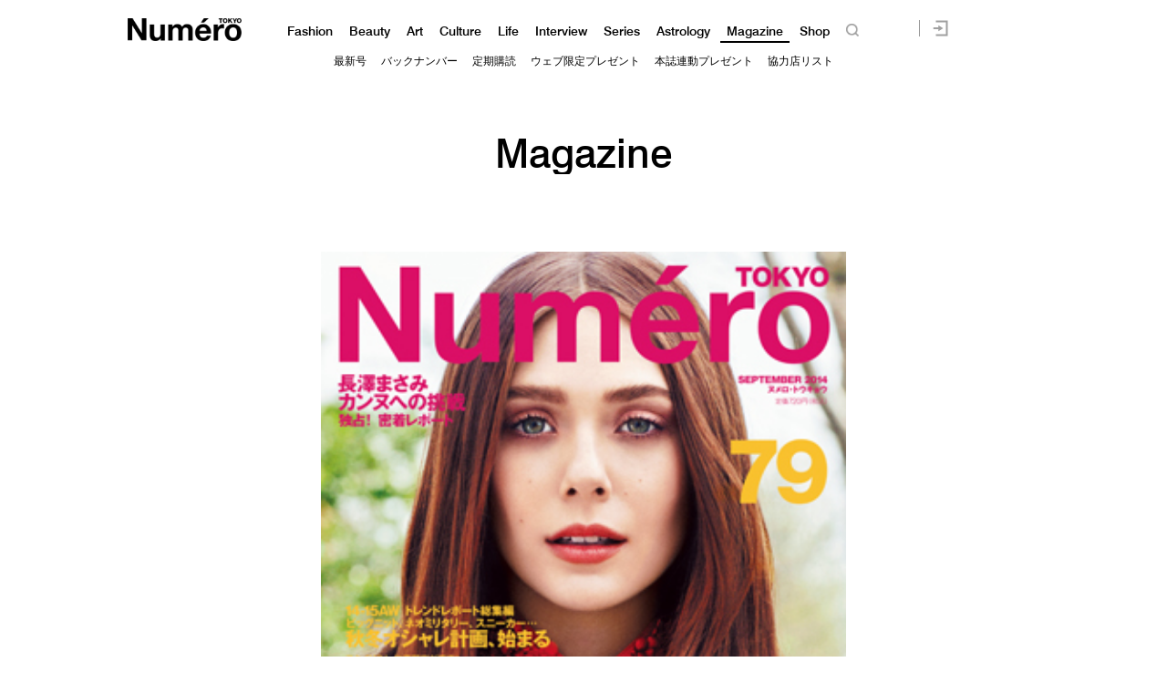

--- FILE ---
content_type: text/html; charset=UTF-8
request_url: https://numero.jp/magazine79/
body_size: 118655
content:
<!DOCTYPE html>
<html lang="ja">
<head>
<meta charset="UTF-8">

<meta http-equiv="Content-Language" content="ja" />
<meta http-equiv="Content-Style-Type" content="text/css" />
<meta http-equiv="Content-Script-Type" content="text/javascript" />
<meta http-equiv="imagetoolbar" content="no" />
<meta name="copyright" content="FUSOSHA" />
<meta name="author" content="FUSOSHA" />
<link rel="EditURI" type="application/rsd+xml" title="RSD" href="https://numero.jp/xmlrpc.php?rsd" />
<link rel="wlwmanifest" type="application/wlwmanifest+xml" href="https://numero.jp/wp-includes/wlwmanifest.xml" />
<link rel="alternate" media="handheld" type="text/html" href="https://numero.jp" />
<meta name="google-site-verification" content="EkXrqeDalxOaJUO4UBKTBdqAgqBy3AWFQr_FJN03JgQ" />
<link rel="icon" href="https://numero.jp/favicon.ico" type="image/vnd.microsoft.icon">
<link rel="shortcut icon" href="https://numero.jp/favicon.ico" type="image/vnd.microsoft.icon">
<link rel="apple-touch-icon" sizes="152x152" href="https://numero.jp/apple-touch-icon.png">
<link rel="stylesheet" href="https://numero.jp/wp-content/themes/numero_2019/style.css?0617" type="text/css" />




<link rel="stylesheet" type="text/css" href="https://numero.jp/wp-content/themes/numero_2019/MyFontsWebfontsKit.css">
<link rel="stylesheet" type="text/css" href="https://numero.jp/wp-content/themes/numero_2019/MyFontsWebfontsKit2.css">












<script type="text/javascript" src="https://ajax.googleapis.com/ajax/libs/jquery/1.11.3/jquery.min.js" charset="utf-8"></script>
<script type="text/javascript" src="https://numero.jp/wp-content/themes/numero_2019/cmn4.js?0602" charset="utf-8"></script>








<meta name="viewport" content="width=1280">













<!-- Piano Script Start -->
<!-- ================piano================ -->
<script>
  tp = window["tp"] || [];
  tp.push(["setTags", ["Magazine","Perfume","福島リラ / Rila Fukushima","shopping","loveshopping","秋冬オシャレ計画始まる","祐真朋樹","elizabetholsen","安室奈美恵","Masami Nagasawa / 長澤まさみ"]]);
</script>








<!-- Piano Scriptブロック時表示モーダル（CLOSEボタンあり） -->
<div id="tpModal" class="pi_modal" style="display:none;position:absolute;z-index:9999999;left:0;top:0;width:100%;height:100%;overflow:auto;background-color:#333;opacity:0.90;">
  <div class="pi_content" style="position:relative;text-align:center;color:black;background-color:white;opacity:1;margin:150px auto 0 auto;width:80%;padding:20px;min-height:150px;border:1px solid black;">
    <h3><p>コンテンツブロックが有効であることを検知しました。</p></h3>
    <p>このサイトを利用するには、コンテンツブロック機能（広告ブロック機能を持つ機能拡張等）を無効にしてページを再読み込みしてく>ださい </p>
    <div class="pi_close" style="display:block;position:absolute;top:0.5rem;right:1rem;cursor:pointer;">✕</div>
  </div>
</div>
<script src="https://cdnjs.cloudflare.com/ajax/libs/promise-polyfill/8.2.0/polyfill.min.js" integrity="sha512-YK+bAjUuYdjPksbGQIIIsUn5hgYFsc+nXgx21Wwby9Mv+rJd8WZH2FRe1RdlTjFu1vxlGia9/RqmUMcZtX+BrA==" crossorigin="anonymous"></script>




<!-- Piano Composer Script -->
<script>
tp = window["tp"] || [];
// for SPAアプリケーション[dashboard]
tp.push(["setAid", 'dBctUEw7pj']);
tp.push(["setSandbox", false]);
tp.push(["setUseTinypassAccounts", false]);
tp.push(["setEndpoint", 'https://buy-ap.piano.io/api/v3']);
tp.push(["setPianoIdUrl", 'https://id-ap.piano.io']);
tp.push(["setEspEndpoint", 'https://api-esp-ap.piano.io']);
window.PianoESPConfig = {
  id: 53
};
function onLoginSuccess(data) {
  if(data && data.registration && window.cX && cX.library) {
    var cp = {id_source: data.source, id_event: (data.registration ? "registration" : "login")};
    var args = window.cxj_dmp_params || {};
    if(data.params && data.params.sub && window.cx_args && window.cx_args.prefix) {
      args.identities = [{type:cx_args.prefix, id:data.params.sub}];
    }
    cX.sendEvent("pianoid", cp, args);
  }
}
function onCheckoutClose(event) {
  if (event && event.state == "checkoutCompleted") {
    location.reload();
  }
}
function onCheckoutExternalEvent(ev) {
  switch (ev && ev.eventName) {
    case 'survey':
      sendSurveyEvent(ev);
  }
}
function sendSurveyEvent(ev) {
  var prefix = "fpi";
  var persistedId = "6356203a52129b1d7bd387e9a517b16718de83c4";
  try {
    if(ev && ev.params && ev.params.result) {
 var result = JSON.parse(ev.params.result);
 if(result) {
        cX.sendEvent("survey", result, {origin: prefix+"-web", persistedQueryId: persistedId});
        Object.keys(result).forEach(function(k){
 var key = "_pc_answered_"+k;
          cX.setCookie(key, "true", null, "/");
        });
      }
    }
  }
  catch(e) {}
}
tp.push(["addHandler", "checkoutClose", onCheckoutClose]);
tp.push(["addHandler", "checkoutCustomEvent", onCheckoutExternalEvent]);
tp.push(["addHandler", "loginSuccess", onLoginSuccess]);
tp.push(["setCxenseSiteId", "1134012453112036078"]);
tp.push(["addHandler", "beforeBrowserEvent", function (eventParams) {
  window.latestpositionY = window.scrollY;
}]);
tp.push(["addHandler", "checkoutClose", function(event){
  window.scrollTo(0, window.latestpositionY);
}]);

function revertScrollPostion() {
 var timerId = setInterval(function() {
   if(!document.querySelector("body").classList.contains("tp-modal-open")) {
     window.latestpositionY && (window.scrollTo(0, window.latestpositionY));
     clearInterval(timerId)
   }
 }, 200);
}
tp.push(["addHandler", "loginDisplayed", revertScrollPostion]);
tp.push(["addHandler", "registerDisplayed", revertScrollPostion]);

tp.push(["init", function() {
  tp.pianoId.init();
  tp.experience.init();
}]);
(function(a){var b=document.createElement("script");b.type="text/javascript";b.async=!0;b.src=a;a=document.getElementsByTagName("script")[0];a.parentNode.insertBefore(b,a)})("//code.piano.io/api/tinypass.min.js");
</script>
<!-- Piano Script End -->






























<!-- =======NumeroJP======= -->
<!-- Facebook Pixel Code -->
<script>
  !function(f,b,e,v,n,t,s)
  {if(f.fbq)return;n=f.fbq=function(){n.callMethod?
  n.callMethod.apply(n,arguments):n.queue.push(arguments)};
  if(!f._fbq)f._fbq=n;n.push=n;n.loaded=!0;n.version='2.0';
  n.queue=[];t=b.createElement(e);t.async=!0;
  t.src=v;s=b.getElementsByTagName(e)[0];
  s.parentNode.insertBefore(t,s)}(window, document,'script',
  'https://connect.facebook.net/en_US/fbevents.js');
  fbq('init', '397934407758259');
  fbq('track', 'PageView');
</script>
<noscript><img height="1" width="1" style="display:none"
  src="https://www.facebook.com/tr?id=397934407758259&ev=PageView&noscript=1"
/></noscript>
<!-- End Facebook Pixel Code -->




<!-- User Insight PCDF Code Start : numero.jp -->
<script type="text/javascript">
<!--
var _uic = _uic ||{}; var _uih = _uih ||{};_uih['id'] = 51977;
_uih['lg_id'] = '';
_uih['fb_id'] = '';
_uih['tw_id'] = '';
_uih['uigr_1'] = ''; _uih['uigr_2'] = ''; _uih['uigr_3'] = ''; _uih['uigr_4'] = ''; _uih['uigr_5'] = '';
_uih['uigr_6'] = ''; _uih['uigr_7'] = ''; _uih['uigr_8'] = ''; _uih['uigr_9'] = ''; _uih['uigr_10'] = '';
/* DO NOT ALTER BELOW THIS LINE */
/* WITH FIRST PARTY COOKIE */
(function() {
var bi = document.createElement('scri'+'pt');bi.type = 'text/javascript'; bi.async = true;
bi.src = ('https:' == document.location.protocol ? 'https://bs' : 'http://c') + '.nakanohito.jp/b3/bi.js';
var s = document.getElementsByTagName('scri'+'pt')[0];s.parentNode.insertBefore(bi, s);
})();
//-->
</script>
<!-- User Insight PCDF Code End : numero.jp -->

<script type="text/javascript">
window._taboola = window._taboola || [];
_taboola.push({article:'auto'});
!function (e, f, u) {
e.async = 1;
e.src = u;
f.parentNode.insertBefore(e, f);
}(document.createElement('script'),
document.getElementsByTagName('script')[0],
'https://cdn-yjp.taboola.com/libtrc/yahoojp-numero/loader.js');
</script>
<!-- =======//NumeroJP======= -->


<!-- Google Tag Manager -->
<script>(function(w,d,s,l,i){w[l]=w[l]||[];w[l].push({'gtm.start':
new Date().getTime(),event:'gtm.js'});var f=d.getElementsByTagName(s)[0],
j=d.createElement(s),dl=l!='dataLayer'?'&l='+l:'';j.async=true;j.src=
'https://www.googletagmanager.com/gtm.js?id='+i+dl;f.parentNode.insertBefore(j,f);
})(window,document,'script','dataLayer','GTM-M63GQK3');</script>
<!-- End Google Tag Manager -->


<!-- ads -->
<!--==================================================
This script loads ad-serving JS library for communicating with ad server and rendering
its response. You may place it in your <header> or you may place it once per section. If it exists more than once on your page, it will only be loaded once.
===================================================-->
<script type="text/javascript">
(function(b){function f(){var d=this;d.stack={};d.displayAd=function(){};d.requestAds=function(a){var c=b[b.a];if(0===(a||{}).sectionId||(a||{}).sectionId)try{c.requestAds.call(c,a)}catch(e){d.stack[a.sectionId+(a.instance?"_"+a.instance:"")]=a}};d.setGlobalCustomParams=function(a){var c=b[b.a];try{c.setGlobalCustomParams.call(c,a)}catch(e){d.globalCustomParams=a||{}}}}function g(b){var a=e.createElement("script"),c=e.getElementsByTagName("script")[0];a.type="text/javascript";a.src=b;a.async=!0;-1!==
navigator.userAgent.indexOf("Opera")?setTimeout(function(){c.parentNode.insertBefore(a,c)},0):c.parentNode.insertBefore(a,c)}var e=b.document;try{b.__putPixel(200100)}catch(k){}b.a="__ASL__";var h=("https:"===e.location.protocol?"https:":"http:")+"//img.ak.impact-ad.jp/fh/showad_a98ac12d.js";if("undefined"===typeof b.__ASL_LIB_LOADED){g(h);try{b.__putPixel(200200)}catch(l){}}b.__ASL_LIB_LOADED=1;b["TagProvider"]=b["TagProvider"]||new f})(window);
</script>






<script data-cfasync="false" data-no-defer="1" data-no-minify="1" data-no-optimize="1">var ewww_webp_supported=!1;function check_webp_feature(A,e){var w;e=void 0!==e?e:function(){},ewww_webp_supported?e(ewww_webp_supported):((w=new Image).onload=function(){ewww_webp_supported=0<w.width&&0<w.height,e&&e(ewww_webp_supported)},w.onerror=function(){e&&e(!1)},w.src="data:image/webp;base64,"+{alpha:"UklGRkoAAABXRUJQVlA4WAoAAAAQAAAAAAAAAAAAQUxQSAwAAAARBxAR/Q9ERP8DAABWUDggGAAAABQBAJ0BKgEAAQAAAP4AAA3AAP7mtQAAAA=="}[A])}check_webp_feature("alpha");</script><script data-cfasync="false" data-no-defer="1" data-no-minify="1" data-no-optimize="1">var Arrive=function(c,w){"use strict";if(c.MutationObserver&&"undefined"!=typeof HTMLElement){var r,a=0,u=(r=HTMLElement.prototype.matches||HTMLElement.prototype.webkitMatchesSelector||HTMLElement.prototype.mozMatchesSelector||HTMLElement.prototype.msMatchesSelector,{matchesSelector:function(e,t){return e instanceof HTMLElement&&r.call(e,t)},addMethod:function(e,t,r){var a=e[t];e[t]=function(){return r.length==arguments.length?r.apply(this,arguments):"function"==typeof a?a.apply(this,arguments):void 0}},callCallbacks:function(e,t){t&&t.options.onceOnly&&1==t.firedElems.length&&(e=[e[0]]);for(var r,a=0;r=e[a];a++)r&&r.callback&&r.callback.call(r.elem,r.elem);t&&t.options.onceOnly&&1==t.firedElems.length&&t.me.unbindEventWithSelectorAndCallback.call(t.target,t.selector,t.callback)},checkChildNodesRecursively:function(e,t,r,a){for(var i,n=0;i=e[n];n++)r(i,t,a)&&a.push({callback:t.callback,elem:i}),0<i.childNodes.length&&u.checkChildNodesRecursively(i.childNodes,t,r,a)},mergeArrays:function(e,t){var r,a={};for(r in e)e.hasOwnProperty(r)&&(a[r]=e[r]);for(r in t)t.hasOwnProperty(r)&&(a[r]=t[r]);return a},toElementsArray:function(e){return e=void 0!==e&&("number"!=typeof e.length||e===c)?[e]:e}}),e=(l.prototype.addEvent=function(e,t,r,a){a={target:e,selector:t,options:r,callback:a,firedElems:[]};return this._beforeAdding&&this._beforeAdding(a),this._eventsBucket.push(a),a},l.prototype.removeEvent=function(e){for(var t,r=this._eventsBucket.length-1;t=this._eventsBucket[r];r--)e(t)&&(this._beforeRemoving&&this._beforeRemoving(t),(t=this._eventsBucket.splice(r,1))&&t.length&&(t[0].callback=null))},l.prototype.beforeAdding=function(e){this._beforeAdding=e},l.prototype.beforeRemoving=function(e){this._beforeRemoving=e},l),t=function(i,n){var o=new e,l=this,s={fireOnAttributesModification:!1};return o.beforeAdding(function(t){var e=t.target;e!==c.document&&e!==c||(e=document.getElementsByTagName("html")[0]);var r=new MutationObserver(function(e){n.call(this,e,t)}),a=i(t.options);r.observe(e,a),t.observer=r,t.me=l}),o.beforeRemoving(function(e){e.observer.disconnect()}),this.bindEvent=function(e,t,r){t=u.mergeArrays(s,t);for(var a=u.toElementsArray(this),i=0;i<a.length;i++)o.addEvent(a[i],e,t,r)},this.unbindEvent=function(){var r=u.toElementsArray(this);o.removeEvent(function(e){for(var t=0;t<r.length;t++)if(this===w||e.target===r[t])return!0;return!1})},this.unbindEventWithSelectorOrCallback=function(r){var a=u.toElementsArray(this),i=r,e="function"==typeof r?function(e){for(var t=0;t<a.length;t++)if((this===w||e.target===a[t])&&e.callback===i)return!0;return!1}:function(e){for(var t=0;t<a.length;t++)if((this===w||e.target===a[t])&&e.selector===r)return!0;return!1};o.removeEvent(e)},this.unbindEventWithSelectorAndCallback=function(r,a){var i=u.toElementsArray(this);o.removeEvent(function(e){for(var t=0;t<i.length;t++)if((this===w||e.target===i[t])&&e.selector===r&&e.callback===a)return!0;return!1})},this},i=new function(){var s={fireOnAttributesModification:!1,onceOnly:!1,existing:!1};function n(e,t,r){return!(!u.matchesSelector(e,t.selector)||(e._id===w&&(e._id=a++),-1!=t.firedElems.indexOf(e._id)))&&(t.firedElems.push(e._id),!0)}var c=(i=new t(function(e){var t={attributes:!1,childList:!0,subtree:!0};return e.fireOnAttributesModification&&(t.attributes=!0),t},function(e,i){e.forEach(function(e){var t=e.addedNodes,r=e.target,a=[];null!==t&&0<t.length?u.checkChildNodesRecursively(t,i,n,a):"attributes"===e.type&&n(r,i)&&a.push({callback:i.callback,elem:r}),u.callCallbacks(a,i)})})).bindEvent;return i.bindEvent=function(e,t,r){t=void 0===r?(r=t,s):u.mergeArrays(s,t);var a=u.toElementsArray(this);if(t.existing){for(var i=[],n=0;n<a.length;n++)for(var o=a[n].querySelectorAll(e),l=0;l<o.length;l++)i.push({callback:r,elem:o[l]});if(t.onceOnly&&i.length)return r.call(i[0].elem,i[0].elem);setTimeout(u.callCallbacks,1,i)}c.call(this,e,t,r)},i},o=new function(){var a={};function i(e,t){return u.matchesSelector(e,t.selector)}var n=(o=new t(function(){return{childList:!0,subtree:!0}},function(e,r){e.forEach(function(e){var t=e.removedNodes,e=[];null!==t&&0<t.length&&u.checkChildNodesRecursively(t,r,i,e),u.callCallbacks(e,r)})})).bindEvent;return o.bindEvent=function(e,t,r){t=void 0===r?(r=t,a):u.mergeArrays(a,t),n.call(this,e,t,r)},o};d(HTMLElement.prototype),d(NodeList.prototype),d(HTMLCollection.prototype),d(HTMLDocument.prototype),d(Window.prototype);var n={};return s(i,n,"unbindAllArrive"),s(o,n,"unbindAllLeave"),n}function l(){this._eventsBucket=[],this._beforeAdding=null,this._beforeRemoving=null}function s(e,t,r){u.addMethod(t,r,e.unbindEvent),u.addMethod(t,r,e.unbindEventWithSelectorOrCallback),u.addMethod(t,r,e.unbindEventWithSelectorAndCallback)}function d(e){e.arrive=i.bindEvent,s(i,e,"unbindArrive"),e.leave=o.bindEvent,s(o,e,"unbindLeave")}}(window,void 0),ewww_webp_supported=!1;function check_webp_feature(e,t){var r;ewww_webp_supported?t(ewww_webp_supported):((r=new Image).onload=function(){ewww_webp_supported=0<r.width&&0<r.height,t(ewww_webp_supported)},r.onerror=function(){t(!1)},r.src="data:image/webp;base64,"+{alpha:"UklGRkoAAABXRUJQVlA4WAoAAAAQAAAAAAAAAAAAQUxQSAwAAAARBxAR/Q9ERP8DAABWUDggGAAAABQBAJ0BKgEAAQAAAP4AAA3AAP7mtQAAAA==",animation:"UklGRlIAAABXRUJQVlA4WAoAAAASAAAAAAAAAAAAQU5JTQYAAAD/////AABBTk1GJgAAAAAAAAAAAAAAAAAAAGQAAABWUDhMDQAAAC8AAAAQBxAREYiI/gcA"}[e])}function ewwwLoadImages(e){if(e){for(var t=document.querySelectorAll(".batch-image img, .image-wrapper a, .ngg-pro-masonry-item a, .ngg-galleria-offscreen-seo-wrapper a"),r=0,a=t.length;r<a;r++)ewwwAttr(t[r],"data-src",t[r].getAttribute("data-webp")),ewwwAttr(t[r],"data-thumbnail",t[r].getAttribute("data-webp-thumbnail"));for(var i=document.querySelectorAll(".rev_slider ul li"),r=0,a=i.length;r<a;r++){ewwwAttr(i[r],"data-thumb",i[r].getAttribute("data-webp-thumb"));for(var n=1;n<11;)ewwwAttr(i[r],"data-param"+n,i[r].getAttribute("data-webp-param"+n)),n++}for(r=0,a=(i=document.querySelectorAll(".rev_slider img")).length;r<a;r++)ewwwAttr(i[r],"data-lazyload",i[r].getAttribute("data-webp-lazyload"));for(var o=document.querySelectorAll("div.woocommerce-product-gallery__image"),r=0,a=o.length;r<a;r++)ewwwAttr(o[r],"data-thumb",o[r].getAttribute("data-webp-thumb"))}for(var l=document.querySelectorAll("video"),r=0,a=l.length;r<a;r++)ewwwAttr(l[r],"poster",e?l[r].getAttribute("data-poster-webp"):l[r].getAttribute("data-poster-image"));for(var s,c=document.querySelectorAll("img.ewww_webp_lazy_load"),r=0,a=c.length;r<a;r++)e&&(ewwwAttr(c[r],"data-lazy-srcset",c[r].getAttribute("data-lazy-srcset-webp")),ewwwAttr(c[r],"data-srcset",c[r].getAttribute("data-srcset-webp")),ewwwAttr(c[r],"data-lazy-src",c[r].getAttribute("data-lazy-src-webp")),ewwwAttr(c[r],"data-src",c[r].getAttribute("data-src-webp")),ewwwAttr(c[r],"data-orig-file",c[r].getAttribute("data-webp-orig-file")),ewwwAttr(c[r],"data-medium-file",c[r].getAttribute("data-webp-medium-file")),ewwwAttr(c[r],"data-large-file",c[r].getAttribute("data-webp-large-file")),null!=(s=c[r].getAttribute("srcset"))&&!1!==s&&s.includes("R0lGOD")&&ewwwAttr(c[r],"src",c[r].getAttribute("data-lazy-src-webp"))),c[r].className=c[r].className.replace(/\bewww_webp_lazy_load\b/,"");for(var w=document.querySelectorAll(".ewww_webp"),r=0,a=w.length;r<a;r++)e?(ewwwAttr(w[r],"srcset",w[r].getAttribute("data-srcset-webp")),ewwwAttr(w[r],"src",w[r].getAttribute("data-src-webp")),ewwwAttr(w[r],"data-orig-file",w[r].getAttribute("data-webp-orig-file")),ewwwAttr(w[r],"data-medium-file",w[r].getAttribute("data-webp-medium-file")),ewwwAttr(w[r],"data-large-file",w[r].getAttribute("data-webp-large-file")),ewwwAttr(w[r],"data-large_image",w[r].getAttribute("data-webp-large_image")),ewwwAttr(w[r],"data-src",w[r].getAttribute("data-webp-src"))):(ewwwAttr(w[r],"srcset",w[r].getAttribute("data-srcset-img")),ewwwAttr(w[r],"src",w[r].getAttribute("data-src-img"))),w[r].className=w[r].className.replace(/\bewww_webp\b/,"ewww_webp_loaded");window.jQuery&&jQuery.fn.isotope&&jQuery.fn.imagesLoaded&&(jQuery(".fusion-posts-container-infinite").imagesLoaded(function(){jQuery(".fusion-posts-container-infinite").hasClass("isotope")&&jQuery(".fusion-posts-container-infinite").isotope()}),jQuery(".fusion-portfolio:not(.fusion-recent-works) .fusion-portfolio-wrapper").imagesLoaded(function(){jQuery(".fusion-portfolio:not(.fusion-recent-works) .fusion-portfolio-wrapper").isotope()}))}function ewwwWebPInit(e){ewwwLoadImages(e),ewwwNggLoadGalleries(e),document.arrive(".ewww_webp",function(){ewwwLoadImages(e)}),document.arrive(".ewww_webp_lazy_load",function(){ewwwLoadImages(e)}),document.arrive("videos",function(){ewwwLoadImages(e)}),"loading"==document.readyState?document.addEventListener("DOMContentLoaded",ewwwJSONParserInit):("undefined"!=typeof galleries&&ewwwNggParseGalleries(e),ewwwWooParseVariations(e))}function ewwwAttr(e,t,r){null!=r&&!1!==r&&e.setAttribute(t,r)}function ewwwJSONParserInit(){"undefined"!=typeof galleries&&check_webp_feature("alpha",ewwwNggParseGalleries),check_webp_feature("alpha",ewwwWooParseVariations)}function ewwwWooParseVariations(e){if(e)for(var t=document.querySelectorAll("form.variations_form"),r=0,a=t.length;r<a;r++){var i=t[r].getAttribute("data-product_variations"),n=!1;try{for(var o in i=JSON.parse(i))void 0!==i[o]&&void 0!==i[o].image&&(void 0!==i[o].image.src_webp&&(i[o].image.src=i[o].image.src_webp,n=!0),void 0!==i[o].image.srcset_webp&&(i[o].image.srcset=i[o].image.srcset_webp,n=!0),void 0!==i[o].image.full_src_webp&&(i[o].image.full_src=i[o].image.full_src_webp,n=!0),void 0!==i[o].image.gallery_thumbnail_src_webp&&(i[o].image.gallery_thumbnail_src=i[o].image.gallery_thumbnail_src_webp,n=!0),void 0!==i[o].image.thumb_src_webp&&(i[o].image.thumb_src=i[o].image.thumb_src_webp,n=!0));n&&ewwwAttr(t[r],"data-product_variations",JSON.stringify(i))}catch(e){}}}function ewwwNggParseGalleries(e){if(e)for(var t in galleries){var r=galleries[t];galleries[t].images_list=ewwwNggParseImageList(r.images_list)}}function ewwwNggLoadGalleries(e){e&&document.addEventListener("ngg.galleria.themeadded",function(e,t){window.ngg_galleria._create_backup=window.ngg_galleria.create,window.ngg_galleria.create=function(e,t){var r=$(e).data("id");return galleries["gallery_"+r].images_list=ewwwNggParseImageList(galleries["gallery_"+r].images_list),window.ngg_galleria._create_backup(e,t)}})}function ewwwNggParseImageList(e){for(var t in e){var r=e[t];if(void 0!==r["image-webp"]&&(e[t].image=r["image-webp"],delete e[t]["image-webp"]),void 0!==r["thumb-webp"]&&(e[t].thumb=r["thumb-webp"],delete e[t]["thumb-webp"]),void 0!==r.full_image_webp&&(e[t].full_image=r.full_image_webp,delete e[t].full_image_webp),void 0!==r.srcsets)for(var a in r.srcsets)nggSrcset=r.srcsets[a],void 0!==r.srcsets[a+"-webp"]&&(e[t].srcsets[a]=r.srcsets[a+"-webp"],delete e[t].srcsets[a+"-webp"]);if(void 0!==r.full_srcsets)for(var i in r.full_srcsets)nggFSrcset=r.full_srcsets[i],void 0!==r.full_srcsets[i+"-webp"]&&(e[t].full_srcsets[i]=r.full_srcsets[i+"-webp"],delete e[t].full_srcsets[i+"-webp"])}return e}check_webp_feature("alpha",ewwwWebPInit);</script>
		<!-- All in One SEO 4.1.10 -->
		<title>♥Shopping | Numero TOKYO</title>
		<meta name="description" content="trend report autumn/winter 2014-15 決定版！ 秋冬最新おしゃれ計画 春夏のカ" />
		<meta name="robots" content="max-image-preview:large" />
		<link rel="canonical" href="https://numero.jp/magazine79/" />
		<meta property="og:locale" content="ja_JP" />
		<meta property="og:site_name" content="Numero TOKYO" />
		<meta property="og:type" content="article" />
		<meta property="og:title" content="♥Shopping | Numero TOKYO" />
		<meta property="og:description" content="trend report autumn/winter 2014-15 決定版！ 秋冬最新おしゃれ計画 春夏のカ" />
		<meta property="og:url" content="https://numero.jp/magazine79/" />
		<meta property="og:image" content="https://numero.jp/wp-content/uploads/2016/05/n79_magazine.jpg" />
		<meta property="og:image:secure_url" content="https://numero.jp/wp-content/uploads/2016/05/n79_magazine.jpg" />
		<meta property="og:image:width" content="300" />
		<meta property="og:image:height" content="384" />
		<meta property="article:published_time" content="2014-07-27T15:00:08+00:00" />
		<meta property="article:modified_time" content="2021-07-13T10:11:44+00:00" />
		<meta name="twitter:card" content="summary_large_image" />
		<meta name="twitter:site" content="@NumeroTOKYO" />
		<meta name="twitter:title" content="♥Shopping | Numero TOKYO" />
		<meta name="twitter:description" content="trend report autumn/winter 2014-15 決定版！ 秋冬最新おしゃれ計画 春夏のカ" />
		<meta name="twitter:image" content="https://numero.jp/wp-content/uploads/2016/05/n79_magazine.jpg" />
		<script type="application/ld+json" class="aioseo-schema">
			{"@context":"https:\/\/schema.org","@graph":[{"@type":"WebSite","@id":"https:\/\/numero.jp\/#website","url":"https:\/\/numero.jp\/","name":"Numero TOKYO","description":"\u30af\u30ea\u30a8\u30a4\u30b7\u30e7\u30f3\u304c\u8a70\u307e\u3063\u305f\u30a4\u30f3\u30bf\u30fc\u30ca\u30b7\u30e7\u30ca\u30eb\u30fb\u30e2\u30fc\u30c9\u8a8c\u300eNumero TOKYO\u300f\u306eWEB\u30b5\u30a4\u30c8","inLanguage":"ja","publisher":{"@id":"https:\/\/numero.jp\/#organization"}},{"@type":"Organization","@id":"https:\/\/numero.jp\/#organization","name":"Numero TOKYO","url":"https:\/\/numero.jp\/","sameAs":["https:\/\/twitter.com\/NumeroTOKYO"]},{"@type":"BreadcrumbList","@id":"https:\/\/numero.jp\/magazine79\/#breadcrumblist","itemListElement":[{"@type":"ListItem","@id":"https:\/\/numero.jp\/#listItem","position":1,"item":{"@type":"WebPage","@id":"https:\/\/numero.jp\/","name":"Home","description":"\u30a4\u30f3\u30bf\u30fc\u30ca\u30b7\u30e7\u30ca\u30eb\u30e2\u30fc\u30c9\u8a8c\u300eNumero TOKYO\uff08\u30cc\u30e1\u30ed\u30fb\u30c8\u30a6\u30ad\u30e7\u30a6\uff09\u300f\u306e\u516c\u5f0f\u30b5\u30a4\u30c8\u3002\u30d5\u30a1\u30c3\u30b7\u30e7\u30f3\u3001\u30d3\u30e5\u30fc\u30c6\u30a3\u3001\u30ab\u30eb\u30c1\u30e3\u30fc\u3001\u30e9\u30a4\u30d5\u30b9\u30bf\u30a4\u30eb and more. \u30e2\u30fc\u30c9\u3067\u30a2\u30ab\u30c7\u30df\u30c3\u30af\u306a\u5927\u4eba\u305f\u3061\u306b\u3001\u65b0\u3057\u3044\u201c\u904a\u3073\u201d\u306e\u60c5\u5831\u3092\u304a\u5c4a\u3051\u3002\u30af\u30ea\u30a8\u30a4\u30b7\u30e7\u30f3\u3068\u523a\u6fc0\u304c\u3064\u307e\u3063\u305f\u3001\u6771\u4eac\u767a\u4fe1\u306e\u30aa\u30f3\u30e9\u30a4\u30f3\u30de\u30ac\u30b8\u30f3\u3002","url":"https:\/\/numero.jp\/"},"nextItem":"https:\/\/numero.jp\/magazine79\/#listItem"},{"@type":"ListItem","@id":"https:\/\/numero.jp\/magazine79\/#listItem","position":2,"item":{"@type":"WebPage","@id":"https:\/\/numero.jp\/magazine79\/","name":"\u2665Shopping","description":"trend report autumn\/winter 2014-15 \u6c7a\u5b9a\u7248\uff01 \u79cb\u51ac\u6700\u65b0\u304a\u3057\u3083\u308c\u8a08\u753b \u6625\u590f\u306e\u30ab","url":"https:\/\/numero.jp\/magazine79\/"},"previousItem":"https:\/\/numero.jp\/#listItem"}]},{"@type":"Person","@id":"https:\/\/numero.jp\/author\/fssadm\/#author","url":"https:\/\/numero.jp\/author\/fssadm\/","name":"fssadm","image":{"@type":"ImageObject","@id":"https:\/\/numero.jp\/magazine79\/#authorImage","url":"https:\/\/secure.gravatar.com\/avatar\/5278a1e4709fb103a193c6b5587e12ad?s=96&d=mm&r=g","width":96,"height":96,"caption":"fssadm"}},{"@type":"WebPage","@id":"https:\/\/numero.jp\/magazine79\/#webpage","url":"https:\/\/numero.jp\/magazine79\/","name":"\u2665Shopping | Numero TOKYO","description":"trend report autumn\/winter 2014-15 \u6c7a\u5b9a\u7248\uff01 \u79cb\u51ac\u6700\u65b0\u304a\u3057\u3083\u308c\u8a08\u753b \u6625\u590f\u306e\u30ab","inLanguage":"ja","isPartOf":{"@id":"https:\/\/numero.jp\/#website"},"breadcrumb":{"@id":"https:\/\/numero.jp\/magazine79\/#breadcrumblist"},"author":"https:\/\/numero.jp\/author\/fssadm\/#author","creator":"https:\/\/numero.jp\/author\/fssadm\/#author","image":{"@type":"ImageObject","@id":"https:\/\/numero.jp\/#mainImage","url":"https:\/\/numero.jp\/wp-content\/uploads\/2016\/05\/n79_magazine.jpg","width":300,"height":384},"primaryImageOfPage":{"@id":"https:\/\/numero.jp\/magazine79\/#mainImage"},"datePublished":"2014-07-27T15:00:08+09:00","dateModified":"2021-07-13T10:11:44+09:00"},{"@type":"Article","@id":"https:\/\/numero.jp\/magazine79\/#article","name":"\u2665Shopping | Numero TOKYO","description":"trend report autumn\/winter 2014-15 \u6c7a\u5b9a\u7248\uff01 \u79cb\u51ac\u6700\u65b0\u304a\u3057\u3083\u308c\u8a08\u753b \u6625\u590f\u306e\u30ab","inLanguage":"ja","headline":"\u2665Shopping","author":{"@id":"https:\/\/numero.jp\/author\/fssadm\/#author"},"publisher":{"@id":"https:\/\/numero.jp\/#organization"},"datePublished":"2014-07-27T15:00:08+09:00","dateModified":"2021-07-13T10:11:44+09:00","articleSection":"Magazine, Perfume, \u798f\u5cf6\u30ea\u30e9 \/ Rila Fukushima, shopping, loveshopping, \u79cb\u51ac\u30aa\u30b7\u30e3\u30ec\u8a08\u753b\u59cb\u307e\u308b, \u7950\u771f\u670b\u6a39, elizabetholsen, \u5b89\u5ba4\u5948\u7f8e\u6075, Masami Nagasawa \/ \u9577\u6fa4\u307e\u3055\u307f","mainEntityOfPage":{"@id":"https:\/\/numero.jp\/magazine79\/#webpage"},"isPartOf":{"@id":"https:\/\/numero.jp\/magazine79\/#webpage"},"image":{"@type":"ImageObject","@id":"https:\/\/numero.jp\/#articleImage","url":"https:\/\/numero.jp\/wp-content\/uploads\/2016\/05\/n79_magazine.jpg","width":300,"height":384}}]}
		</script>
		<!-- All in One SEO -->

<link rel="alternate" type="application/rss+xml" title="Numero TOKYO &raquo; フィード" href="https://numero.jp/feed/" />
<link rel="alternate" type="application/rss+xml" title="Numero TOKYO &raquo; コメントフィード" href="https://numero.jp/comments/feed/" />
<script type="text/javascript">
window._wpemojiSettings = {"baseUrl":"https:\/\/s.w.org\/images\/core\/emoji\/14.0.0\/72x72\/","ext":".png","svgUrl":"https:\/\/s.w.org\/images\/core\/emoji\/14.0.0\/svg\/","svgExt":".svg","source":{"concatemoji":"https:\/\/numero.jp\/wp-includes\/js\/wp-emoji-release.min.js"}};
/*! This file is auto-generated */
!function(e,a,t){var n,r,o,i=a.createElement("canvas"),p=i.getContext&&i.getContext("2d");function s(e,t){p.clearRect(0,0,i.width,i.height),p.fillText(e,0,0);e=i.toDataURL();return p.clearRect(0,0,i.width,i.height),p.fillText(t,0,0),e===i.toDataURL()}function c(e){var t=a.createElement("script");t.src=e,t.defer=t.type="text/javascript",a.getElementsByTagName("head")[0].appendChild(t)}for(o=Array("flag","emoji"),t.supports={everything:!0,everythingExceptFlag:!0},r=0;r<o.length;r++)t.supports[o[r]]=function(e){if(p&&p.fillText)switch(p.textBaseline="top",p.font="600 32px Arial",e){case"flag":return s("\ud83c\udff3\ufe0f\u200d\u26a7\ufe0f","\ud83c\udff3\ufe0f\u200b\u26a7\ufe0f")?!1:!s("\ud83c\uddfa\ud83c\uddf3","\ud83c\uddfa\u200b\ud83c\uddf3")&&!s("\ud83c\udff4\udb40\udc67\udb40\udc62\udb40\udc65\udb40\udc6e\udb40\udc67\udb40\udc7f","\ud83c\udff4\u200b\udb40\udc67\u200b\udb40\udc62\u200b\udb40\udc65\u200b\udb40\udc6e\u200b\udb40\udc67\u200b\udb40\udc7f");case"emoji":return!s("\ud83e\udef1\ud83c\udffb\u200d\ud83e\udef2\ud83c\udfff","\ud83e\udef1\ud83c\udffb\u200b\ud83e\udef2\ud83c\udfff")}return!1}(o[r]),t.supports.everything=t.supports.everything&&t.supports[o[r]],"flag"!==o[r]&&(t.supports.everythingExceptFlag=t.supports.everythingExceptFlag&&t.supports[o[r]]);t.supports.everythingExceptFlag=t.supports.everythingExceptFlag&&!t.supports.flag,t.DOMReady=!1,t.readyCallback=function(){t.DOMReady=!0},t.supports.everything||(n=function(){t.readyCallback()},a.addEventListener?(a.addEventListener("DOMContentLoaded",n,!1),e.addEventListener("load",n,!1)):(e.attachEvent("onload",n),a.attachEvent("onreadystatechange",function(){"complete"===a.readyState&&t.readyCallback()})),(e=t.source||{}).concatemoji?c(e.concatemoji):e.wpemoji&&e.twemoji&&(c(e.twemoji),c(e.wpemoji)))}(window,document,window._wpemojiSettings);
</script>
<style type="text/css">
img.wp-smiley,
img.emoji {
	display: inline !important;
	border: none !important;
	box-shadow: none !important;
	height: 1em !important;
	width: 1em !important;
	margin: 0 0.07em !important;
	vertical-align: -0.1em !important;
	background: none !important;
	padding: 0 !important;
}
</style>
	<link rel='stylesheet' id='wp-block-library-css' href='https://numero.jp/wp-includes/css/dist/block-library/style.min.css' type='text/css' media='all' />
<link rel='stylesheet' id='classic-theme-styles-css' href='https://numero.jp/wp-includes/css/classic-themes.min.css' type='text/css' media='all' />
<style id='global-styles-inline-css' type='text/css'>
body{--wp--preset--color--black: #000000;--wp--preset--color--cyan-bluish-gray: #abb8c3;--wp--preset--color--white: #ffffff;--wp--preset--color--pale-pink: #f78da7;--wp--preset--color--vivid-red: #cf2e2e;--wp--preset--color--luminous-vivid-orange: #ff6900;--wp--preset--color--luminous-vivid-amber: #fcb900;--wp--preset--color--light-green-cyan: #7bdcb5;--wp--preset--color--vivid-green-cyan: #00d084;--wp--preset--color--pale-cyan-blue: #8ed1fc;--wp--preset--color--vivid-cyan-blue: #0693e3;--wp--preset--color--vivid-purple: #9b51e0;--wp--preset--gradient--vivid-cyan-blue-to-vivid-purple: linear-gradient(135deg,rgba(6,147,227,1) 0%,rgb(155,81,224) 100%);--wp--preset--gradient--light-green-cyan-to-vivid-green-cyan: linear-gradient(135deg,rgb(122,220,180) 0%,rgb(0,208,130) 100%);--wp--preset--gradient--luminous-vivid-amber-to-luminous-vivid-orange: linear-gradient(135deg,rgba(252,185,0,1) 0%,rgba(255,105,0,1) 100%);--wp--preset--gradient--luminous-vivid-orange-to-vivid-red: linear-gradient(135deg,rgba(255,105,0,1) 0%,rgb(207,46,46) 100%);--wp--preset--gradient--very-light-gray-to-cyan-bluish-gray: linear-gradient(135deg,rgb(238,238,238) 0%,rgb(169,184,195) 100%);--wp--preset--gradient--cool-to-warm-spectrum: linear-gradient(135deg,rgb(74,234,220) 0%,rgb(151,120,209) 20%,rgb(207,42,186) 40%,rgb(238,44,130) 60%,rgb(251,105,98) 80%,rgb(254,248,76) 100%);--wp--preset--gradient--blush-light-purple: linear-gradient(135deg,rgb(255,206,236) 0%,rgb(152,150,240) 100%);--wp--preset--gradient--blush-bordeaux: linear-gradient(135deg,rgb(254,205,165) 0%,rgb(254,45,45) 50%,rgb(107,0,62) 100%);--wp--preset--gradient--luminous-dusk: linear-gradient(135deg,rgb(255,203,112) 0%,rgb(199,81,192) 50%,rgb(65,88,208) 100%);--wp--preset--gradient--pale-ocean: linear-gradient(135deg,rgb(255,245,203) 0%,rgb(182,227,212) 50%,rgb(51,167,181) 100%);--wp--preset--gradient--electric-grass: linear-gradient(135deg,rgb(202,248,128) 0%,rgb(113,206,126) 100%);--wp--preset--gradient--midnight: linear-gradient(135deg,rgb(2,3,129) 0%,rgb(40,116,252) 100%);--wp--preset--duotone--dark-grayscale: url('#wp-duotone-dark-grayscale');--wp--preset--duotone--grayscale: url('#wp-duotone-grayscale');--wp--preset--duotone--purple-yellow: url('#wp-duotone-purple-yellow');--wp--preset--duotone--blue-red: url('#wp-duotone-blue-red');--wp--preset--duotone--midnight: url('#wp-duotone-midnight');--wp--preset--duotone--magenta-yellow: url('#wp-duotone-magenta-yellow');--wp--preset--duotone--purple-green: url('#wp-duotone-purple-green');--wp--preset--duotone--blue-orange: url('#wp-duotone-blue-orange');--wp--preset--font-size--small: 13px;--wp--preset--font-size--medium: 20px;--wp--preset--font-size--large: 36px;--wp--preset--font-size--x-large: 42px;--wp--preset--spacing--20: 0.44rem;--wp--preset--spacing--30: 0.67rem;--wp--preset--spacing--40: 1rem;--wp--preset--spacing--50: 1.5rem;--wp--preset--spacing--60: 2.25rem;--wp--preset--spacing--70: 3.38rem;--wp--preset--spacing--80: 5.06rem;--wp--preset--shadow--natural: 6px 6px 9px rgba(0, 0, 0, 0.2);--wp--preset--shadow--deep: 12px 12px 50px rgba(0, 0, 0, 0.4);--wp--preset--shadow--sharp: 6px 6px 0px rgba(0, 0, 0, 0.2);--wp--preset--shadow--outlined: 6px 6px 0px -3px rgba(255, 255, 255, 1), 6px 6px rgba(0, 0, 0, 1);--wp--preset--shadow--crisp: 6px 6px 0px rgba(0, 0, 0, 1);}:where(.is-layout-flex){gap: 0.5em;}body .is-layout-flow > .alignleft{float: left;margin-inline-start: 0;margin-inline-end: 2em;}body .is-layout-flow > .alignright{float: right;margin-inline-start: 2em;margin-inline-end: 0;}body .is-layout-flow > .aligncenter{margin-left: auto !important;margin-right: auto !important;}body .is-layout-constrained > .alignleft{float: left;margin-inline-start: 0;margin-inline-end: 2em;}body .is-layout-constrained > .alignright{float: right;margin-inline-start: 2em;margin-inline-end: 0;}body .is-layout-constrained > .aligncenter{margin-left: auto !important;margin-right: auto !important;}body .is-layout-constrained > :where(:not(.alignleft):not(.alignright):not(.alignfull)){max-width: var(--wp--style--global--content-size);margin-left: auto !important;margin-right: auto !important;}body .is-layout-constrained > .alignwide{max-width: var(--wp--style--global--wide-size);}body .is-layout-flex{display: flex;}body .is-layout-flex{flex-wrap: wrap;align-items: center;}body .is-layout-flex > *{margin: 0;}:where(.wp-block-columns.is-layout-flex){gap: 2em;}.has-black-color{color: var(--wp--preset--color--black) !important;}.has-cyan-bluish-gray-color{color: var(--wp--preset--color--cyan-bluish-gray) !important;}.has-white-color{color: var(--wp--preset--color--white) !important;}.has-pale-pink-color{color: var(--wp--preset--color--pale-pink) !important;}.has-vivid-red-color{color: var(--wp--preset--color--vivid-red) !important;}.has-luminous-vivid-orange-color{color: var(--wp--preset--color--luminous-vivid-orange) !important;}.has-luminous-vivid-amber-color{color: var(--wp--preset--color--luminous-vivid-amber) !important;}.has-light-green-cyan-color{color: var(--wp--preset--color--light-green-cyan) !important;}.has-vivid-green-cyan-color{color: var(--wp--preset--color--vivid-green-cyan) !important;}.has-pale-cyan-blue-color{color: var(--wp--preset--color--pale-cyan-blue) !important;}.has-vivid-cyan-blue-color{color: var(--wp--preset--color--vivid-cyan-blue) !important;}.has-vivid-purple-color{color: var(--wp--preset--color--vivid-purple) !important;}.has-black-background-color{background-color: var(--wp--preset--color--black) !important;}.has-cyan-bluish-gray-background-color{background-color: var(--wp--preset--color--cyan-bluish-gray) !important;}.has-white-background-color{background-color: var(--wp--preset--color--white) !important;}.has-pale-pink-background-color{background-color: var(--wp--preset--color--pale-pink) !important;}.has-vivid-red-background-color{background-color: var(--wp--preset--color--vivid-red) !important;}.has-luminous-vivid-orange-background-color{background-color: var(--wp--preset--color--luminous-vivid-orange) !important;}.has-luminous-vivid-amber-background-color{background-color: var(--wp--preset--color--luminous-vivid-amber) !important;}.has-light-green-cyan-background-color{background-color: var(--wp--preset--color--light-green-cyan) !important;}.has-vivid-green-cyan-background-color{background-color: var(--wp--preset--color--vivid-green-cyan) !important;}.has-pale-cyan-blue-background-color{background-color: var(--wp--preset--color--pale-cyan-blue) !important;}.has-vivid-cyan-blue-background-color{background-color: var(--wp--preset--color--vivid-cyan-blue) !important;}.has-vivid-purple-background-color{background-color: var(--wp--preset--color--vivid-purple) !important;}.has-black-border-color{border-color: var(--wp--preset--color--black) !important;}.has-cyan-bluish-gray-border-color{border-color: var(--wp--preset--color--cyan-bluish-gray) !important;}.has-white-border-color{border-color: var(--wp--preset--color--white) !important;}.has-pale-pink-border-color{border-color: var(--wp--preset--color--pale-pink) !important;}.has-vivid-red-border-color{border-color: var(--wp--preset--color--vivid-red) !important;}.has-luminous-vivid-orange-border-color{border-color: var(--wp--preset--color--luminous-vivid-orange) !important;}.has-luminous-vivid-amber-border-color{border-color: var(--wp--preset--color--luminous-vivid-amber) !important;}.has-light-green-cyan-border-color{border-color: var(--wp--preset--color--light-green-cyan) !important;}.has-vivid-green-cyan-border-color{border-color: var(--wp--preset--color--vivid-green-cyan) !important;}.has-pale-cyan-blue-border-color{border-color: var(--wp--preset--color--pale-cyan-blue) !important;}.has-vivid-cyan-blue-border-color{border-color: var(--wp--preset--color--vivid-cyan-blue) !important;}.has-vivid-purple-border-color{border-color: var(--wp--preset--color--vivid-purple) !important;}.has-vivid-cyan-blue-to-vivid-purple-gradient-background{background: var(--wp--preset--gradient--vivid-cyan-blue-to-vivid-purple) !important;}.has-light-green-cyan-to-vivid-green-cyan-gradient-background{background: var(--wp--preset--gradient--light-green-cyan-to-vivid-green-cyan) !important;}.has-luminous-vivid-amber-to-luminous-vivid-orange-gradient-background{background: var(--wp--preset--gradient--luminous-vivid-amber-to-luminous-vivid-orange) !important;}.has-luminous-vivid-orange-to-vivid-red-gradient-background{background: var(--wp--preset--gradient--luminous-vivid-orange-to-vivid-red) !important;}.has-very-light-gray-to-cyan-bluish-gray-gradient-background{background: var(--wp--preset--gradient--very-light-gray-to-cyan-bluish-gray) !important;}.has-cool-to-warm-spectrum-gradient-background{background: var(--wp--preset--gradient--cool-to-warm-spectrum) !important;}.has-blush-light-purple-gradient-background{background: var(--wp--preset--gradient--blush-light-purple) !important;}.has-blush-bordeaux-gradient-background{background: var(--wp--preset--gradient--blush-bordeaux) !important;}.has-luminous-dusk-gradient-background{background: var(--wp--preset--gradient--luminous-dusk) !important;}.has-pale-ocean-gradient-background{background: var(--wp--preset--gradient--pale-ocean) !important;}.has-electric-grass-gradient-background{background: var(--wp--preset--gradient--electric-grass) !important;}.has-midnight-gradient-background{background: var(--wp--preset--gradient--midnight) !important;}.has-small-font-size{font-size: var(--wp--preset--font-size--small) !important;}.has-medium-font-size{font-size: var(--wp--preset--font-size--medium) !important;}.has-large-font-size{font-size: var(--wp--preset--font-size--large) !important;}.has-x-large-font-size{font-size: var(--wp--preset--font-size--x-large) !important;}
.wp-block-navigation a:where(:not(.wp-element-button)){color: inherit;}
:where(.wp-block-columns.is-layout-flex){gap: 2em;}
.wp-block-pullquote{font-size: 1.5em;line-height: 1.6;}
</style>
<link rel='stylesheet' id='foobox-free-min-css' href='https://numero.jp/wp-content/plugins/foobox-image-lightbox/css/foobox.free.min.css' type='text/css' media='all' />
<link rel='stylesheet' id='wp-pagenavi-css' href='https://numero.jp/wp-content/plugins/wp-pagenavi/pagenavi-css.css' type='text/css' media='all' />
<link rel='stylesheet' id='style-ads-css' href='https://numero.jp/wp-content/themes/numero_2019/css/ads.css' type='text/css' media='all' />
<link rel='stylesheet' id='common_css-css' href='https://numero.jp/wp-content/themes/numero_2019/css/common.css' type='text/css' media='all' />
<link rel='stylesheet' id='css-font-awesome-css' href='https://numero.jp/wp-content/themes/numero_2019/css/owl-carousel/font-awesome.css' type='text/css' media='all' />
<link rel='stylesheet' id='css-owl-css' href='https://numero.jp/wp-content/themes/numero_2019/css/owl-carousel/owl.carousel.min.css' type='text/css' media='all' />
<link rel='stylesheet' id='numero-css-owl-css' href='https://numero.jp/wp-content/themes/numero_2019/css/owl-carousel/numero-slide.css' type='text/css' media='all' />
<script type='text/javascript' src='https://numero.jp/wp-content/themes/numero_2019/js/owl-carousel/owl.carousel.min.js' id='js-owl-js'></script>
<script type='text/javascript' src='https://numero.jp/wp-content/themes/numero_2019/js/owl-carousel/numero-slide.js' id='numero-js-owl-js'></script>
<script type='text/javascript' src='https://numero.jp/wp-includes/js/jquery/jquery.min.js' id='jquery-core-js'></script>
<script type='text/javascript' src='https://numero.jp/wp-includes/js/jquery/jquery-migrate.min.js' id='jquery-migrate-js'></script>
<script type='text/javascript' src='https://numero.jp/wp-content/plugins/foobox-image-lightbox/js/foobox.free.min.js' id='foobox-free-min-js'></script>
<link rel="https://api.w.org/" href="https://numero.jp/wp-json/" /><link rel="alternate" type="application/json" href="https://numero.jp/wp-json/wp/v2/posts/66635" /><link rel='shortlink' href='https://numero.jp/?p=66635' />
<link rel="alternate" type="application/json+oembed" href="https://numero.jp/wp-json/oembed/1.0/embed?url=https%3A%2F%2Fnumero.jp%2Fmagazine79%2F" />
<link rel="alternate" type="text/xml+oembed" href="https://numero.jp/wp-json/oembed/1.0/embed?url=https%3A%2F%2Fnumero.jp%2Fmagazine79%2F&#038;format=xml" />
<meta name="cXenseParse:fpi-pubday" content="20140728" />
<meta name="cXenseParse:fpi-pubmonth" content="201407" />
<meta name="cXenseParse:fpi-pubyear" content="2014" />
<meta name="cXenseParse:fpi-author" content="" />
<meta name="cXenseParse:fpi-editor" content="fssadm" />
<meta name="cXenseParse:pageclass" content="article" />
<meta name="cXenseParse:fpi-tag" content="Perfume" />
<meta name="cXenseParse:fpi-tag" content="福島リラ / Rila Fukushima" />
<meta name="cXenseParse:fpi-tag" content="shopping" />
<meta name="cXenseParse:fpi-tag" content="loveshopping" />
<meta name="cXenseParse:fpi-tag" content="秋冬オシャレ計画始まる" />
<meta name="cXenseParse:fpi-tag" content="祐真朋樹" />
<meta name="cXenseParse:fpi-tag" content="elizabetholsen" />
<meta name="cXenseParse:fpi-tag" content="安室奈美恵" />
<meta name="cXenseParse:fpi-tag" content="Masami Nagasawa / 長澤まさみ" />
<meta name="cXenseParse:fpi-category" content="Magazine" />
<meta name="cXenseParse:fpi-feature" content="" />
<meta name="cXenseParse:fpi-series" content="" />
<meta name="cXenseParse:fpi-tieup" content="false" />
<meta name="cXenseParse:articleid" content="magazine79" />
<noscript><style>.lazyload[data-src]{display:none !important;}</style></noscript><style>.lazyload{background-image:none !important;}.lazyload:before{background-image:none !important;}</style>



<!-- =======NumeroJP======= -->
<!-- Cxense script start -->
<script type="text/javascript" src="//csm.cxpublic.com/Fusosha.js"></script>
<!-- Cxense script end -->
<script async src="https://s.yimg.jp/images/listing/tool/cv/ytag.js"></script>
<script>
window.yjDataLayer = window.yjDataLayer || [];
function ytag() { yjDataLayer.push(arguments); }
</script>
<!-- =======//NumeroJP======= -->


<script type="application/javascript" src="//anymind360.com/js/4687/ats.js"></script>





</head><body
id="single"
class="magazine">
<script data-cfasync="false" data-no-defer="1" data-no-minify="1" data-no-optimize="1">if(typeof ewww_webp_supported==="undefined"){var ewww_webp_supported=!1}if(ewww_webp_supported){document.body.classList.add("webp-support")}</script>
<!-- Google Tag Manager (noscript) -->
<noscript>
    <iframe src="https://www.googletagmanager.com/ns.html?id=GTM-M63GQK3"
        height="0" width="0" style="display:none;visibility:hidden"></iframe>
</noscript>
<!-- End Google Tag Manager (noscript) -->

<div id="wrapper">
<div id="content_wrapper">





<!-- Outbrain -->
<div class="OUTBRAIN" data-src="DROP_PERMALINK_HERE" data-widget-id="AR_2"></div><script type="text/javascript" async="async" src="//widgets.outbrain.com/outbrain.js"></script>

<!-- ====================ヘッダー==================== -->
<header id="hdr" class="hdr fixed ">
  <div id="hdr_inner">
    <div id="logo"><a href="/">Num&eacute;ro</a></div>
    <!--メニュー-->
    <div class="MenuContainer"><input id="menu" type="checkbox" name="menu" class="HiddenCheckbox" />
      <!-- Piano --><span class="pc pc_k"></span> <span class="butt"><button id="piano-register"></button><button id="piano-account"></button></span>
      <script>
        tp = window.tp || [];
        
        
        jQuery(function ($) {
          pianoAccountButtons = function () {
            if (tp.user.isUserValid()) {
              $('#piano-account').css('display', 'block');
              $('#piano-register').css('display', 'none');
            } else {
              $('#piano-account').css('display', 'none');
              $('#piano-register').css('display', 'block');
            }
          };
          tp.push(["init", function () {
            pianoAccountButtons();
            $("#piano-register").click(function () {
              tp.pianoId.show({
                screen: 'register',
                loggedIn: pianoAccountButtons
              });
            });
          }]);
        });
        
        $("#piano-account").click(function () {
          window.location.href = '/account/';
        });
      </script>
      <!-- /Piano -->
<label for="menu" class="MenuIcon"></label>
        <h2 class="MenuHeader"></h2>
        <nav id="menu" class="Menu 
				magazine 
 
">




          <div class="sp">
                        <!-- =======NumeroJP======= -->
                        <!--==================================================
以下の記述を<body>内の広告枠表示位置に設置してください。
広告枠タグ: Navigation Banner /  / 850x478,320x180,375x211,414x233
===================================================-->
            <!-- ここから -->
            <div id="6209_8236" class="bbrhide">
              <script type="text/javascript">
                try{
                     TagProvider.displayAd('6209_8236');
                 }catch(err){}
              </script>
            </div>
            <!-- ここまで -->
                        <!-- =======//NumeroJP======= -->
                         
</div>


          <ul class="Menu-list accordion">
            <li class="Menu-item search">
              <div class="Menu-link">
                <form method="get" id="searchform" action="/"> <input type="text" placeholder="" name="s" id="s"> <input type="submit" id="searchsubmit" value=""> </form>
              </div>
            </li>
            <li class="Menu-item fashion"><a href="/fashion" class="Menu-link goth">Fashion</a><span class="button"></span>
              <ul class="Menu-item Menu-second">
                <li class="cat_f menu-item news"><a href="/fashion/news-fashion">News</a></li>
                <li class="cat_f menu-item feature-fashion"><a href="/fashion/feature-fashion">特集</a></li>
                <li class="cat_f menu-item seenowbuynow item"><a href="/fashion/item">アイテム</a></li>
                <li class="cat_f menu-item snap"><a href="/fashion/snap">スナップ</a></li>
                <li class="cat_f menu-item series"><a href="/series?fashion"> 連載 </a></li>
                <li class="cat_f menu-item editorspostf"><a href="/fashion/editorspost-fashion">エディターズポスト</a></li>
              </ul>
            </li>
            <li class="Menu-item beauty"><a href="/beauty" class="Menu-link goth">Beauty</a><span class="button"></span>
              <ul class="Menu-item Menu-second">
                <li class="cat_f menu-item news"><a href="/beauty/news-beauty">News</a></li>
                <li class="cat_f menu-item feature-beauty"><a href="/beauty/feature-beauty">特集</a></li>
                <li class="cat_f menu-item series"><a href="/series?beauty"> 連載 </a></li>
                <li class="cat_f menu-item editorspostb"><a href="/beauty/editorspost-beauty">エディターズポスト</a></li>
              </ul>
            </li>
            <li class="Menu-item art"><a href="/art" class="Menu-link goth">Art</a><span class="button"></span>
              <ul class="Menu-item Menu-second">
                <li class="cat_f menu-item news"><a href="/art/news-art"> News </a></li>
                <li class="cat_f menu-item feature-art"><a href="/art/feature-art">特集</a></li>
                <li class="cat_f menu-item series"><a href="/series?art"> 連載 </a></li>
                <li class="cat_f menu-item editorspost-art"><a href="/art/editorspost-art">エディターズポスト</a></li>
              </ul>
            </li>
            <li class="Menu-item culture"><a href="/culture" class="Menu-link goth">Culture</a><span class="button"></span>
              <ul class="Menu-item Menu-second">
                <li class="cat_f menu-item news"><a href="/culture/news-culture">News</a></li>
                <li class="cat_f menu-item feature-culture"><a href="/culture/feature-culture/">特集</a></li>
                <li class="cat_f menu-item book"><a href="/tag/book">本</a></li>
                <li class="cat_f menu-item cinema"><a href="/tag/cinema">映画</a></li>
                <li class="cat_f menu-item music"><a href="/tag/music/">音楽</a></li>
                <li class="cat_f menu-item celeb"><a href="/tag/celeb">セレブリティ</a></li>
                <li class="cat_f menu-item series"><a href="/series?culture"> 連載 </a></li>
                <li class="cat_f menu-item editorspostc"><a href="/culture/editorspost-culture">エディターズポスト</a></li>
              </ul>
            </li>
            <li class="Menu-item life"><a href="/life" class="Menu-link goth">Life</a><span class="button"></span>
              <ul class="Menu-item Menu-second">
                <li class="cat_f menu-item news"><a href="/life/news-life/">News</a></li>
                <li class="cat_f menu-item feature-art"><a href="/life/feature-life">特集</a></li>
                <li class="cat_f menu-item food"><a href="/life/food/">フード</a></li>
                <li class="cat_f menu-item travel"><a href="/life/travel/">トラベル</a></li>
                <li class="cat_f menu-item series"><a href="/series?life"> 連載 </a></li>
                <li class="cat_f menu-item editorspost-life"><a href="/life/editorspost-life/">エディターズポスト</a></li>
              </ul>
            </li>
            <li class="Menu-item interview"><a href="/interview" class="Menu-link goth">Interview </a><span class="button"></span>
              <ul class="Menu-item Menu-second">
                <li class="cat_f menu-item interview"><a href="/interview/">インタビュー</a></li>
                <li class="cat_f menu-item talks"><a href="/tag/talks">連載「Talks」</a></li>
              </ul>
            </li>
            <li class="Menu-item series"><a href="/series" class="Menu-link goth">Series</a></li>
            <li class="Menu-item astrology"><a href="/astrology" class="Menu-link goth">Astrology</a><span class="button"></span>
              <ul class="Menu-item Menu-second">
                <li class="cat_f menu-item astrology_special"><a href="/astrology/special/">特集</a></li>
                <li class="cat_f menu-item yearly"><a href="/astrology/yearly/">今年の運勢</a></li>
                <li class="cat_f menu-item monthly"><a href="/astrology/monthly/">今月の運勢</a></li>
                <li class="cat_f menu-item daily"><a href="/astrology/daily/">今日の運勢</a></li>
                <li class="cat_f menu-item juno_shindan"><a href="/astrology/juno_shindan/">官能相性占い</a></li>
                <li class="cat_f menu-item wakitanaoki"><a href="/astrology/wakitanaoki/">心理テスト</a></li>
                <li class="cat_f menu-item johnhayes_message"><a href="/astrology/johnhayes_message/"><span class="hide">ジョン・ヘイズからの</span>メッセージ</a></li>
                <li class="cat_f menu-item constellation"><a href="/astrology#constellation">星座別まとめ</a></li>
              </ul>
            </li>

            <li class="Menu-item magazine"><a href="/magazine_latest" class="Menu-link goth">Magazine</a><span class="button"></span>
              <ul class="Menu-item Menu-second">
                <li class="cat_f menu-item latest"><a href="/magazine_latest">最新号</a></li>
                <li class="cat_f menu-item backnumber"><a href="/magazine">バックナンバー</a></li>
                <li class="cat_f menu-item subscription"><a href="/subscription">定期購読</a></li>
                <li class="cat_f menu-item present"><a href="/present">ウェブ限定プレゼント</a></li>
                <li class="cat_f menu-item present_magazine"><a href="/present_magazine">本誌連動プレゼント</a></li>
                <li class="cat_f menu-item brand-index"><a href="/brand-index">協力店リスト</a></li>


              </ul>
            </li>
<li class="Menu-item shop"><a href="https://shop.numero.jp" target="_blank" rel="noopener noreferrer" class="Menu-link goth">Shop</a></li>




                                    <li class="search_btn no_sp Menu-item"><img src="[data-uri]" width="13" height="13" alt="" data-src="/wp-content/themes/numero_2019/img/icon_search.png" decoding="async" class="lazyload" data-eio-rwidth="571" data-eio-rheight="571"><noscript><img src="/wp-content/themes/numero_2019/img/icon_search.png" width="13" height="13" alt="" data-eio="l"></noscript>
              <div class="search_area">
                <div class="search_form">
                  <form method="get" id="searchform_pc" action="/"> <input type="text" placeholder="" name="s" id="s"> <input type="submit" id="searchsubmit" value=""> </form>
                </div>
              </div>
            </li>


            <style>
              span.hide {
                display: none;
              }

              .fixed .Menu-list>li.search_btn:hover {
                background-color: transparent;
                border-bottom: 2px solid transparent;
              }

              .fixed li.Menu-item ul.Menu-second {
                display: none;
                position: fixed;
                width: 100%;
                left: 0;
                white-space: nowrap;
                background-color: #fff;
                margin-top: 7px;
                margin-left: 0;
                padding: 0.5em 0;
                z-index: 1;
                text-align: center;
                padding-top: 10px;
                padding-bottom: 9px;
              }
              /*TOP NEWS*/

              .fixed nav.top ul.Menu-second, .fixed nav.news ul.Menu-second {
                display: none;
              }
              /*親カテ*/

              .fixed nav.fashion .Menu-list li.fashion ul.Menu-second {
                display: block;
              }

              .fixed nav.beauty .Menu-list li.beauty ul.Menu-second {
                display: block;
              }

              .fixed nav.people .Menu-list li.people ul.Menu-second {
                display: block;
              }

              .fixed nav.art .Menu-list li.art ul.Menu-second {
                display: block;
              }

              .fixed nav.culture .Menu-list li.culture ul.Menu-second {
                display: block;
              }

              .fixed nav.series .Menu-list li.series ul.Menu-second {
                display: block;
              }

              .fixed nav.life .Menu-list li.life ul.Menu-second {
                display: block;
              }

              .fixed nav.interview .Menu-list li.interview ul.Menu-second {
                display: block;
              }

              .fixed nav.astrology .Menu-list li.astrology ul.Menu-second {
                display: block;
              }

              .fixed nav.blog .Menu-list li.blog ul.Menu-second {
                display: block;
              }

              .fixed nav.magazine .Menu-list li.magazine ul.Menu-second {
                display: block;
              }

              .fixed nav.present .Menu-list li.magazine ul.Menu-second {
                display: block;
              }

              .fixed nav.present_magazine .Menu-list li.magazine ul.Menu-second {
                display: block;
              }

              .fixed nav.brand-index .Menu-list li.magazine ul.Menu-second {
                display: block;
              }


              .fixed .Menu-list>li {
                background-color: transparent;
                -webkit-transition: all .5s;
                transition: all .5s;
                border-bottom: 2px solid transparent;
              }

              .fixed .Menu-list>li:hover {
                background-color: transparent;
                -webkit-transition: all .5s;
                transition: all .5s;
                border-bottom: 2px solid #000;
              }

              .fixed nav.fashion .Menu-list li.fashion {
                border-bottom: 2px solid #000;
              }

              .fixed nav.beauty .Menu-list li.beauty {
                border-bottom: 2px solid #000;
              }

              .fixed nav.people .Menu-list li.people {
                border-bottom: 2px solid #000;
              }

              .fixed nav.art .Menu-list li.art {
                border-bottom: 2px solid #000;
              }

              .fixed nav.culture .Menu-list li.culture {
                border-bottom: 2px solid #000;
              }

              .fixed nav.series .Menu-list li.series {
                border-bottom: 2px solid #000;
              }

              .fixed nav.life .Menu-list li.life {
                border-bottom: 2px solid #000;
              }

              .fixed nav.interview .Menu-list li.interview {
                border-bottom: 2px solid #000;
              }

              .fixed nav.astrology .Menu-list li.astrology {
                border-bottom: 2px solid #000;
              }

              .fixed nav.blog .Menu-list li.blog {
                border-bottom: 2px solid #000;
              }

              .fixed nav.magazine .Menu-list li.magazine {
                border-bottom: 2px solid #000;
              }

              .fixed nav.present .Menu-list li.magazine {
                border-bottom: 2px solid #000;
              }

              .fixed nav.present_magazine .Menu-list li.magazine {
                border-bottom: 2px solid #000;
              }


              .fixed nav.brand-index .Menu-list li.magazine {
                border-bottom: 2px solid #000;
              }



              /*子カテ*/

              .fixed li.Menu-item ul.Menu-second li {
                display: inline-block;
                text-align: center;
                /*height: 30px;*/
                line-height: 30px;
                color: #000;
                font-size: 12px;
                line-height: 12px;
                border-bottom: 1px solid transparent;
              }

              .fixed li.Menu-item:hover ul.Menu-second li:hover {
                background-color: transparent;
                -webkit-transition: all .5s;
                transition: all .5s;
                border-bottom: 1px solid #000;
                text-align: center;
              }

              .fixed nav.feature-fashion li.Menu-item ul.Menu-second li.feature-fashion {
                border-bottom: 1px solid #000;
              }

              .fixed nav.seenowbuynow li.Menu-item ul.Menu-second li.seenowbuynow {
                border-bottom: 1px solid #000;
              }

              .fixed nav.snap li.Menu-item ul.Menu-second li.snap {
                border-bottom: 1px solid #000;
              }

              .fixed nav.juju li.Menu-item ul.Menu-second li.juju {
                border-bottom: 1px solid #000;
              }

              .fixed nav.akosstyle li.Menu-item ul.Menu-second li.akosstyle {
                border-bottom: 1px solid #000;
              }

              .fixed nav.editorspostf li.Menu-item ul.Menu-second li.editorspostf {
                border-bottom: 1px solid #000;
              }

              .fixed nav.news li.Menu-item ul.Menu-second li.news {
                border-bottom: 1px solid #000;
              }

              .fixed nav.feature-beauty li.Menu-item ul.Menu-second li.feature-beauty {
                border-bottom: 1px solid #000;
              }

              .fixed nav.editorspostb li.Menu-item ul.Menu-second li.editorspostb {
                border-bottom: 1px solid #000;
              }

              .fixed nav.news li.Menu-item ul.Menu-second li.news {
                border-bottom: 1px solid #000;
              }

              .fixed nav.celeb li.Menu-item ul.Menu-second li.celeb {
                border-bottom: 1px solid #000;
              }

              .fixed nav.interview li.Menu-item ul.Menu-second li.interview {
                border-bottom: 1px solid #000;
              }

              .fixed nav.talks li.Menu-item ul.Menu-second li.talks {
                border-bottom: 1px solid #000;
              }

              .fixed nav.talks li.Menu-item ul.Menu-second li.interview {
                border-bottom: 0px solid #000;
              }

              .fixed nav.feature-art li.Menu-item ul.Menu-second li.feature-art {
                border-bottom: 1px solid #000;
              }

              .fixed nav.flower li.Menu-item ul.Menu-second li.flower {
                border-bottom: 1px solid #000;
              }

              .fixed nav.editorspost-art li.Menu-item ul.Menu-second li.editorspost-art {
                border-bottom: 1px solid #000;
              }

              .fixed nav.feature-culture li.Menu-item ul.Menu-second li.feature-culture {
                border-bottom: 1px solid #000;
              }

              .fixed nav.book li.Menu-item ul.Menu-second li.book {
                border-bottom: 1px solid #000;
              }

              .fixed nav.cinema li.Menu-item ul.Menu-second li.cinema {
                border-bottom: 1px solid #000;
              }

              .fixed nav.music li.Menu-item ul.Menu-second li.music {
                border-bottom: 1px solid #000;
              }

              .fixed nav.lifestyle li.Menu-item ul.Menu-second li.lifestyle {
                border-bottom: 1px solid #000;
              }

              .fixed nav.yonethropology li.Menu-item ul.Menu-second li.yonethropology {
                border-bottom: 1px solid #000;
              }

              .fixed nav.pantovisco li.Menu-item ul.Menu-second li.pantovisco {
                border-bottom: 1px solid #000;
              }

              .fixed nav.editorspostc li.Menu-item ul.Menu-second li.editorspostc {
                border-bottom: 1px solid #000;
              }

              .fixed nav.designers-rsvp li.Menu-item ul.Menu-second li.designers-rsvp {
                border-bottom: 1px solid #000;
              }

              .fixed nav.food li.Menu-item ul.Menu-second li.food {
                border-bottom: 1px solid #000;
              }

              .fixed nav.travel li.Menu-item ul.Menu-second li.travel {
                border-bottom: 1px solid #000;
              }

              .fixed nav.restaurant-food li.Menu-item ul.Menu-second li.restaurant-food {
                border-bottom: 1px solid #000;
              }

              .fixed nav.usagirecipe li.Menu-item ul.Menu-second li.usagirecipe {
                border-bottom: 1px solid #000;
              }

              .fixed nav.bakeryhopping li.Menu-item ul.Menu-second li.bakeryhopping {
                border-bottom: 1px solid #000;
              }

              .fixed nav.editorspost-life li.Menu-item ul.Menu-second li.editorspost-life {
                border-bottom: 1px solid #000;
              }

              .fixed nav.feature li.Menu-item ul.Menu-second li.feature {
                border-bottom: 1px solid #000;
              }

              .fixed nav.hotel li.Menu-item ul.Menu-second li.hotel {
                border-bottom: 1px solid #000;
              }

              .fixed nav.editorspost li.Menu-item ul.Menu-second li.editorspost {
                border-bottom: 1px solid #000;
              }

              .fixed nav.astrology_special li.Menu-item ul.Menu-second li.astrology_special {
                border-bottom: 1px solid #000;
              }

              .fixed nav.uranaioji li.Menu-item ul.Menu-second li.uranaioji {
                border-bottom: 1px solid #000;
              }

              .fixed nav.yearly li.Menu-item ul.Menu-second li.yearly {
                border-bottom: 1px solid #000;
              }

              .fixed nav.monthly li.Menu-item ul.Menu-second li.monthly {
                border-bottom: 1px solid #000;
              }

              .fixed nav.daily li.Menu-item ul.Menu-second li.daily {
                border-bottom: 1px solid #000;
              }

              .fixed nav.juno_shindan li.Menu-item ul.Menu-second li.juno_shindan {
                border-bottom: 1px solid #000;
              }

              .fixed nav.lovefortune li.Menu-item ul.Menu-second li.lovefortune {
                border-bottom: 1px solid #000;
              }

              .fixed nav.wakitanaoki li.Menu-item ul.Menu-second li.wakitanaoki {
                border-bottom: 1px solid #000;
              }

              .fixed nav.johnhayes_cycle li.Menu-item ul.Menu-second li.johnhayes_cycle {
                border-bottom: 1px solid #000;
              }

              .fixed nav.johnhayes_message li.Menu-item ul.Menu-second li.johnhayes_message {
                border-bottom: 1px solid #000;
              }

              .fixed nav.stellakaoruko li.Menu-item ul.Menu-second li.stellakaoruko {
                border-bottom: 1px solid #000;
              }

              .fixed nav.latest li.Menu-item ul.Menu-second li.latest {
                border-bottom: 1px solid #000;
              }

              .fixed nav.backnumber li.Menu-item ul.Menu-second li.backnumber {
                border-bottom: 1px solid #000;
              }

              .fixed nav.subscription li.Menu-item ul.Menu-second li.subscription {
                border-bottom: 1px solid #000;
              }

              .fixed nav.present li.Menu-item ul.Menu-second li.present {
                border-bottom: 1px solid #000;
              }

              .fixed nav.present_magazine li.Menu-item ul.Menu-second li.present_magazine {
                border-bottom: 1px solid #000;
              }

              .fixed nav.brand-index li.Menu-item ul.Menu-second li.brand-index {
                border-bottom: 1px solid #000;
              }




              #piano-register {
                width: 18px;
                height: 18px;
                position: absolute;
                right: 100px;
                top: 22px;
                cursor: pointer;
                display: none;
              }

              .fixed #piano-register {}

              #piano-account {
                width: 18px;
                height: 18px;
                position: absolute;
                right: 100px;
                top: 22px;
                cursor: pointer;
                display: none;
              }

              span.butt {
                display: none;
              }

              .fixed span.butt {
                display: block;
              }

              .fixed .pc_k {
                display: inline-block;
              }
            </style>
            


            <li class="Menu-item sp"><a href="/present" class="Menu-link goth">Member</a>
              <ul class="Menu-item Menu-second" style="display:block;width:100%;clear:both;">
                <li><a href="/concept">Concept</a></li>
                <li><a href="/cookie">Cookie</a></li>
                <li><a href="http://www.fusosha.co.jp/profile/privacy" target="_blank">Privacy Pollcy</a></li>
                <li><a href="http://www.fusosha.co.jp/profile/" target="_blank">Information</a></li>
                <li><a href="http://www.fusosha.co.jp/profile/" target="_blank">会社概要</a></li>
                <li><a href="/advertisement/">広告掲載</a></li>
              </ul>
            </li>
          </ul>
          <!-- Search -->
          <div class="sp">
            <div class="followus">
              <h2></h2>
              <ul class="sns">
                <li class="line"><a href="https://line.me/R/ti/p/%40oa-numerotokyo" target="_blank">LINE</a></li>
                <li class="fb"><a href="https://www.facebook.com/NumeroTOKYO.jp" target="_blank">Facebook</a></li>
                <li class="tw"><a href="https://twitter.com/NumeroTOKYO" target="_blank">Twitter</a></li>
                <li class="yb"><a href="https://www.youtube.com/user/numerotokyoofficial" target="_blank">YouTube</a></li>
                <li class="insta"><a href="https://www.instagram.com/numerotokyo/?hl=ja" target="_blank">Instagram</a></li>
                <li class="pin"><a href="https://www.pinterest.jp/numerotokyo/" target="_blank">Pinterest</a></li>
              </ul>
            </div>
          </div>
        </nav>



    </div>
    <!-- //メニュー-->
</header>
<!-- ====================/ヘッダー==================== -->

<div id="slider_top" class="fixedad">
<div class="margin">
</div>
</div>

























<h1 class="ctgry"><span class="cat1"></span><span class="next_category goth">Magazine</span></h1><div class="wrapper-content single_padding"><div id="content-66635" class="numero-item"><!--コンテンツー-->
<div id="content">
<!--メイン-->
<div class="main"> 
<!--メインタイトル-->
<!--記事一覧-->
<div class="article">
<div class="article_inner">

<!--
<strong class="ctgry goth">
Magazine</strong>
-->


<!-- メイン画像 -->
<div class="alt_image magazine_label" style="margin-bottom:20px;">
<img src="[data-uri]" alt="" data-src="https://numero.jp/wp-content/uploads/2016/05/n79_magazine.jpg" decoding="async" class="lazyload" data-eio-rwidth="300" data-eio-rheight="384" /><noscript><img src="https://numero.jp/wp-content/uploads/2016/05/n79_magazine.jpg" alt="" data-eio="l" /></noscript>



<div class="detail">
<p class="date">2014.7.28発売</p>
<p class="ttl_len goth">♥Shopping</p>
<p class="ttl_lja">秋冬オシャレ計画、始まる</p>
</div>


</div>




<div class="view_more ttl_lja">
<a href="https://www.amazon.co.jp/Numero-TOKYO-%EF%BC%88%E3%83%8C%E3%83%A1%E3%83%AD%E3%83%88%E3%82%A6%E3%82%AD%E3%83%A7%E3%82%A6%EF%BC%89-2014-09-ebook/dp/B00M3XAQLA?ie=UTF8&amp;keywords=numero&amp;qid=1463410992&amp;ref_=sr_1_17&amp;s=books&amp;sr=1-17" target="_blank">最新号をamazonで購入</a>
</div>
<!-- //メイン画像// --> 

<!-- メインリード -->

<!-- 本文 -->
<div id="66635-data-post-p1" class="block-pagination" data-title="♥Shopping" data-page="https://numero.jp/magazine79/"><p class="first_section"><p><div class="alt_image"><img decoding="async" src="[data-uri]" alt="numerotokyo79_2014-15aw_trendreport" width="665" height="426" class="aligncenter size-full wp-image-66640 lazyload" data-src="http://numero-new1.infogarage.net/wp-content/uploads/2016/05/598f038d0bae9298b8ba5f4691ba6032-e1463411074413.jpg" data-eio-rwidth="665" data-eio-rheight="426" /><noscript><img decoding="async" src="http://numero-new1.infogarage.net/wp-content/uploads/2016/05/598f038d0bae9298b8ba5f4691ba6032-e1463411074413.jpg" alt="numerotokyo79_2014-15aw_trendreport" width="665" height="426" class="aligncenter size-full wp-image-66640" data-eio="l" /></noscript><div class="alt_div"><span class="alt">numerotokyo79_2014-15aw_trendreport</span></div></div><br />
trend report autumn/winter 2014-15<br />
決定版！ 秋冬最新おしゃれ計画</p>
<p>春夏のカラフルでパンチの効いたエネルギッシュなコレクションから一変、秋冬はグレーやベージュを基調にしたリラックス感あるラグジュアリーなリアルクローズがメインストリーム。それに加え、60年代ムードや、引き続きスポーツ・テイストも元気。さぁ、いよいよ秋冬本番、ホットなトレンドをどう自分流に着こなすか？ 足元はどうする？ 何を買おうか？ 最新ルールをマスターして、おしゃれの準備を始めましょう。</p>
<p>【お詫びと訂正】<br />
p.64、Neil Barrettのパンツの値段に誤りがありました。正しくは￥76,000です。読者ならびに関係者の皆さまには大変ご迷惑をお掛けしました。お詫びして訂正させていただきます。<br />
<div class="alt_image"><img decoding="async" src="[data-uri]" alt="numerotokyo79_おしゃれコンシェルジュ" width="665" height="426" class="aligncenter size-full wp-image-66642 lazyload" data-src="http://numero-new1.infogarage.net/wp-content/uploads/2016/05/d538a4eb7b1b228508ee353be8ae922a-e1463411121945.jpg" data-eio-rwidth="665" data-eio-rheight="426" /><noscript><img decoding="async" src="http://numero-new1.infogarage.net/wp-content/uploads/2016/05/d538a4eb7b1b228508ee353be8ae922a-e1463411121945.jpg" alt="numerotokyo79_おしゃれコンシェルジュ" width="665" height="426" class="aligncenter size-full wp-image-66642" data-eio="l" /></noscript><div class="alt_div"><span class="alt">numerotokyo79_おしゃれコンシェルジュ</span></div></div><br />
STYLE CONCIERGE<br />
田中杏子＆祐真朋樹がレクチャー<br />
おしゃれコンシェルジュが指南！</p>
<p>２人のカリスマスタイリストが今シーズンの気になるアイテムやトレンドスタイルのコーディネート術を伝授。台形スカートのはきこなしバランスや、肌をかくしてセクシーに見せるコツなど、大人の女性に向けたおしゃれプロならではの意外なヒントやポイント満載。<br />
<div class="alt_image"><img decoding="async" src="[data-uri]" alt="numerotokyo79_realmode" width="665" height="439" class="aligncenter size-full wp-image-66645 lazyload" data-src="http://numero-new1.infogarage.net/wp-content/uploads/2016/05/numerotokyo79_realmode-e1463411202474.jpg" data-eio-rwidth="665" data-eio-rheight="439" /><noscript><img decoding="async" src="http://numero-new1.infogarage.net/wp-content/uploads/2016/05/numerotokyo79_realmode-e1463411202474.jpg" alt="numerotokyo79_realmode" width="665" height="439" class="aligncenter size-full wp-image-66645" data-eio="l" /></noscript><div class="alt_div"><span class="alt">numerotokyo79_realmode</span></div></div><br />
genuine mode<br />
田中杏子のリアル・モード vol.47 casting the season</p>
<p>モードは着てこそ。小誌編集長、スタイリストでもある田中杏子が最新トレンドを提案。ファッションは新シーズンの到来！　2014年秋冬はバラエティに富んだシーズンとなり、各メゾンからパワフルなニュールックが登場した。そんなメゾンの個性あふれる“ルック オブ ザ シーズン”を世界で活躍するモデルで女優の福島リラが華麗に纏う。<br />
<div class="alt_image"><img decoding="async" src="[data-uri]" alt="numerotokyo79_2014秋冬靴バッグ" width="665" height="426" class="aligncenter size-full wp-image-66647 lazyload" data-src="http://numero-new1.infogarage.net/wp-content/uploads/2016/05/7b65b70e9c4ed1ac139f53285de86d34-e1463411254485.jpg" data-eio-rwidth="665" data-eio-rheight="426" /><noscript><img decoding="async" src="http://numero-new1.infogarage.net/wp-content/uploads/2016/05/7b65b70e9c4ed1ac139f53285de86d34-e1463411254485.jpg" alt="numerotokyo79_2014秋冬靴バッグ" width="665" height="426" class="aligncenter size-full wp-image-66647" data-eio="l" /></noscript><div class="alt_div"><span class="alt">numerotokyo79_2014秋冬靴バッグ</span></div></div><br />
fashion editor on the scene<br />
厳選♡偏愛 2014年秋冬バッグ＆シューズ</p>
<p>秋冬のショッピングはまずはバッグ＆シューズから。Numéro TOKYOファッションエディターが、実際にすべてを履いて選んで、本当に気に入ったものを厳選＆偏愛目線でご紹介します。“最新アイテムをいち早く手に入れてランウェイのように街を歩く”これがファッショニスタの生きがいというもの。ショッピングの参考にぜひ！<br />
<div class="alt_image"><img decoding="async" src="[data-uri]" alt="numerotokyo79_elizabetholsen" width="333" height="426" class="aligncenter size-full wp-image-66650 lazyload" data-src="http://numero-new1.infogarage.net/wp-content/uploads/2016/05/numerotokyo79_elizabetholsen-e1463411338901.jpg" data-eio-rwidth="333" data-eio-rheight="426" /><noscript><img decoding="async" src="http://numero-new1.infogarage.net/wp-content/uploads/2016/05/numerotokyo79_elizabetholsen-e1463411338901.jpg" alt="numerotokyo79_elizabetholsen" width="333" height="426" class="aligncenter size-full wp-image-66650" data-eio="l" /></noscript><div class="alt_div"><span class="alt">numerotokyo79_elizabetholsen</span></div></div><br />
this month’s face special<br />
カバー・ガール拡大判 エリザベス・オルセン</p>
<p>女優として本格的に始動してから3年、日本が世界に誇る映画『ゴジラ』のハリウッド版に出演し、来年には『アベンジャーズ／エイジ・オブ・ウルトロン』の公開も控えているアメリカ出身のエリザベス・オルセン。世界で最も有名な姉妹“オルセン姉妹”の妹として注目されてきたが、大学では舞台演劇を学び、女優として数々の賞を獲得するなど、地道に自分の道を築き上げて来た。普段は家事もこなし、家族や友人達にディナーを振る舞うのが好きだという、とても家庭的な一面を覗かせてくれた。今年、俳優のボイド・ホルブックと婚約し、公私ともに充実した日を送っている。<br />
<div class="alt_image"><img decoding="async" src="[data-uri]" alt="numerotokyo79_ファッショニスタの着こなしテク" width="665" height="426" class="aligncenter size-full wp-image-66651 lazyload" data-src="http://numero-new1.infogarage.net/wp-content/uploads/2016/05/bbff1b2e5224a37c1239783da5cf6676-e1463411386976.jpg" data-eio-rwidth="665" data-eio-rheight="426" /><noscript><img decoding="async" src="http://numero-new1.infogarage.net/wp-content/uploads/2016/05/bbff1b2e5224a37c1239783da5cf6676-e1463411386976.jpg" alt="numerotokyo79_ファッショニスタの着こなしテク" width="665" height="426" class="aligncenter size-full wp-image-66651" data-eio="l" /></noscript><div class="alt_div"><span class="alt">numerotokyo79_ファッショニスタの着こなしテク</span></div></div><br />
easy-to-emulate petite celebs!<br />
リアルサイズなファッショニスタの着こなし術を盗め！</p>
<p>センスのいいモデルの着こなしも素敵だけど、身長180㎝もの彼女たちをお手本にするのは正直、難しい…。そこで、日本人にとってリアルな160㎝前後のファッショニスタだけをピックアップしてその着こなしテクニックを紹介！ ミロスラヴァ・デュマ、アシュレー・オルセン、ルーニー・マーラ…から、旬の半端丈スカートやオーバーサイズアイテムを使ったトレンドのスタイリング術を学ぼう。<br />
<div class="alt_image"><img decoding="async" src="[data-uri]" alt="numerotokyo79_長澤まさみ" width="665" height="426" class="aligncenter size-full wp-image-66653 lazyload" data-src="http://numero-new1.infogarage.net/wp-content/uploads/2016/05/bb0df36a3050df148e79e60e99413b11-e1463411411235.jpg" data-eio-rwidth="665" data-eio-rheight="426" /><noscript><img decoding="async" src="http://numero-new1.infogarage.net/wp-content/uploads/2016/05/bb0df36a3050df148e79e60e99413b11-e1463411411235.jpg" alt="numerotokyo79_長澤まさみ" width="665" height="426" class="aligncenter size-full wp-image-66653" data-eio="l" /></noscript><div class="alt_div"><span class="alt">numerotokyo79_長澤まさみ</span></div></div><br />
Cannes debut reportage<br />
長澤まさみ、カンヌへの挑戦</p>
<p>毎年５月に南仏で行われるカンヌ国際映画祭。今年、長澤まさみが初日のレッドカーペットに登場したことは日本でも多くのメディアに取り上げられた。Numeroは今回、彼女の初カンヌ入りとその舞台裏を独占密着取材。カンヌでプロモーションした出演作品『The Crossing』の舞台挨拶から、ハリウッド女優らセレブリティが集うパーティなど、映画祭のリアルな有様と、世界を見据えた女優・長澤まさみの現在がここに。<br />
<div class="alt_image"><img decoding="async" src="[data-uri]" alt="numerotokyo79_安室奈美恵" width="333" height="426" class="aligncenter size-full wp-image-66654 lazyload" data-src="http://numero-new1.infogarage.net/wp-content/uploads/2016/05/9aa0b421c18171a1af378cb6e9c80869-e1463411464486.jpg" data-eio-rwidth="333" data-eio-rheight="426" /><noscript><img decoding="async" src="http://numero-new1.infogarage.net/wp-content/uploads/2016/05/9aa0b421c18171a1af378cb6e9c80869-e1463411464486.jpg" alt="numerotokyo79_安室奈美恵" width="333" height="426" class="aligncenter size-full wp-image-66654" data-eio="l" /></noscript><div class="alt_div"><span class="alt">numerotokyo79_安室奈美恵</span></div></div><br />
beauty of the beauts<br />
安室奈美恵、次なるステージへ</p>
<p>キャリア初のバラードベスト『Ballada』が絶好調の安室奈美恵。「自分のためにという感覚はもう、ない」。そうきっぱり言い切る彼女がたどり着いた、新たな境地とは。音楽界のミューズである安室奈美恵にしか表現できない、ミューズスタイルとロングインタビューに、プライベートファッションQ＆Aも掲載。<br />
<div class="alt_image"><img decoding="async" src="[data-uri]" alt="numerotokyo79_perfume" width="665" height="433" class="aligncenter size-full wp-image-66656 lazyload" data-src="http://numero-new1.infogarage.net/wp-content/uploads/2016/05/numerotokyo79_perfume-e1463411515128.jpg" data-eio-rwidth="665" data-eio-rheight="433" /><noscript><img decoding="async" src="http://numero-new1.infogarage.net/wp-content/uploads/2016/05/numerotokyo79_perfume-e1463411515128.jpg" alt="numerotokyo79_perfume" width="665" height="433" class="aligncenter size-full wp-image-66656" data-eio="l" /></noscript><div class="alt_div"><span class="alt">numerotokyo79_perfume</span></div></div><br />
a trio of playful Perfume<br />
Perfumeの魅惑のトライアングル</p>
<p>テクノサウンドに一糸乱れぬアイコニックなダンス、最新テクノロジーを駆使したステージングで、J-Pop界に新たな風を吹き込んだPerfumeがNuméro TOKYOに初登場。グラフィカルなファッションをテーマにした撮り下ろしビジュアルから結成以来の14年を振り返るロングインタビュー、さらにはお気に入りやハマっているものをメンバー自身が撮影した貴重な秘蔵プライベートショットまで大公開！<br />
<div class="alt_image"><img decoding="async" src="[data-uri]" alt="numerotokyo79_アンダー事情" width="333" height="426" class="aligncenter size-full wp-image-66657 lazyload" data-src="http://numero-new1.infogarage.net/wp-content/uploads/2016/05/5ebd7633a0215673ab6390385b2b0285-e1463411572499.jpg" data-eio-rwidth="333" data-eio-rheight="426" /><noscript><img decoding="async" src="http://numero-new1.infogarage.net/wp-content/uploads/2016/05/5ebd7633a0215673ab6390385b2b0285-e1463411572499.jpg" alt="numerotokyo79_アンダー事情" width="333" height="426" class="aligncenter size-full wp-image-66657" data-eio="l" /></noscript><div class="alt_div"><span class="alt">numerotokyo79_アンダー事情</span></div></div><br />
妊娠力をも高める粘膜美容<br />
男子禁制。デリケートなアンダー事情</p>
<p>肌のケアは毎日、入念にしているけれど、デリケートゾーンに関してはどうだろう？紛れもなくその部分も、肌と同じ皮膚で覆われているから、くすみ、黒ずみ、たるみや乾燥など、日々気付かぬうちに老化している。 デリケートゾーンを毎日ケアすることは、女性としての“性”を大切にすること。粘液や皮膚の状態は日々変化し、その変化をしっかり把握すると女としてのサイクルが分かる。だから膣ケアは、女性の一番大切な部分のエイジングケアであると同時に、カラダの健康と幸せを謳歌するためのとっても大切なケア。</p>
</p></div><p><!-- t --></p>

<!--レコメンド-->
<!--/レコメンド--> 



</div>

<!-- ====================endline==================== -->
<div id="end" class="pickup"></div>
<!-- ====================/endline==================== -->
<div class="paper">
<div class="paper_inner">
<div class="amz">
<h2>オンライン書店で購入する</h2>
<div class="view_more ttl_lja">
<a href="https://www.amazon.co.jp/Numero-TOKYO-%EF%BC%88%E3%83%8C%E3%83%A1%E3%83%AD%E3%83%88%E3%82%A6%E3%82%AD%E3%83%A7%E3%82%A6%EF%BC%89-2014-09-ebook/dp/B00M3XAQLA?ie=UTF8&amp;keywords=numero&amp;qid=1463410992&amp;ref_=sr_1_17&amp;s=books&amp;sr=1-17" target="_blank" class="goth">amazon</a>
</div>
<div class="view_more ttl_lja">
<a href="http://www.fujisan.co.jp/product/1281681983/b/1115190/" target="_blank">Fujisan</a>
</div>
<div class="view_more ttl_lja">
<a href="http://books.rakuten.co.jp/rb/12850316/" target="_blank">楽天ブックス</a>
</div>
</div>
</div>
</div>
<div class="teikikoudoku">
<div class="view_more ttl_lja"><a href="/subscription">定期購読</a></div>
</div>


<div class="article_inner">
<div class="next_issue">
<h3>次回予告</h3>
<h4 class="en goth bold">Stylishly Real</h4>
<h4 class="ja">60s〜90s〜2014 ファッション&カルチャーの系譜</h4><br>

あの時のアレは今のコレ?!<br>
おしゃれ時代クロニクル<br><br>

fashion<br><br>

この秋、ニットなしには始まらない<br>
<br><br>

beauty<br><br>

浜崎あゆみ in Hawaii<br>
彼女が見つけた愛<br><br>

people<br><br>

宝塚歌劇団元トップスター 和央ようか<br>
婚約とNYでの新生活<br><br>

大人の男、2PMが魅せた艶っぽさ<br><br></div>
</div>


<!--プロフィール-->

<!--//プロフィール-->


<div class="article_inner">
<!-- スタッフクレジット -->

<ul>
<li class="tag"><a href="https://numero.jp/tag/perfume/" title="View all posts in Perfume">#Perfume</a></li><li class="tag"><a href="https://numero.jp/tag/rila-fukushima/" title="View all posts in 福島リラ / Rila Fukushima">#福島リラ / Rila Fukushima</a></li><li class="tag"><a href="https://numero.jp/tag/shopping/" title="View all posts in shopping">#shopping</a></li><li class="tag"><a href="https://numero.jp/tag/loveshopping/" title="View all posts in loveshopping">#loveshopping</a></li><li class="tag"><a href="https://numero.jp/tag/%e7%a7%8b%e5%86%ac%e3%82%aa%e3%82%b7%e3%83%a3%e3%83%ac%e8%a8%88%e7%94%bb%e5%a7%8b%e3%81%be%e3%82%8b/" title="View all posts in 秋冬オシャレ計画始まる">#秋冬オシャレ計画始まる</a></li><li class="tag"><a href="https://numero.jp/tag/%e7%a5%90%e7%9c%9f%e6%9c%8b%e6%a8%b9/" title="View all posts in 祐真朋樹">#祐真朋樹</a></li><li class="tag"><a href="https://numero.jp/tag/elizabetholsen/" title="View all posts in elizabetholsen">#elizabetholsen</a></li><li class="tag"><a href="https://numero.jp/tag/%e5%ae%89%e5%ae%a4%e5%a5%88%e7%be%8e%e6%81%b5/" title="View all posts in 安室奈美恵">#安室奈美恵</a></li><li class="tag"><a href="https://numero.jp/tag/masami-nagasawa/" title="View all posts in Masami Nagasawa / 長澤まさみ">#Masami Nagasawa / 長澤まさみ</a></li></ul>

<!--/.article_inner-->
</div>


<!--ページ送り-->
<!--
<div class="pager bold">
<ul class="nav clearfix">
<li class="next">
<span class=""><a href="https://numero.jp/magazine80/" rel="next">next</a></span></li>
<li class="gotop"> <a href="https://numero.jp/magazine/">Magazine</a>  </li>
<li class="prev">
<span class=""><a href="https://numero.jp/magazine78/" rel="prev">prev</a></span></li>
</ul>
</div>
-->
<!--//ページ送り-->

				<div class="followus">
					<h2 class="goth">Follow Us</h2>
					<ul class="sns">
						<li class="line"><a href="https://line.me/R/ti/p/%40oa-numerotokyo" target="_blank">LINE</a></li>
						<li class="fb"><a href="https://www.facebook.com/NumeroTOKYO.jp" target="_blank">Facebook</a></li>
						<li class="tw"><a href="https://twitter.com/NumeroTOKYO" target="_blank">Twitter</a></li>
						<li class="yb"><a href="https://www.youtube.com/user/numerotokyoofficial" target="_blank">YouTube</a></li>
						<li class="insta"><a href="https://www.instagram.com/numerotokyo/?hl=ja" target="_blank">Instagram</a></li>
						<li class="pin"><a href="https://www.pinterest.jp/numerotokyo/" target="_blank">Pinterest</a></li>
					</ul>
				</div>








<!--記事一覧--><div class="category pick goth"><h2 class="goth">PICK UP!<span>おすすめの関連記事</span></h2><div class="slider_astrology"><ul class="clearfix"><li class=""><a href="https://numero.jp/present-20260117/?pickup01"><img width="300" height="300" src="[data-uri]" class="attachment-thumbnail wp-post-image lazyload ewww_webp_lazy_load" alt="【プレゼント】メゾン マルジェラの人気の香り「レイジーサンデー モーニング」リップバームが当たる" data-src="https://numero.jp/wp-content/uploads/2026/01/mm_lsm_lip-balm_packshot_stilllife.jpg" decoding="async" data-eio-rwidth="1200" data-eio-rheight="1200" data-src-webp="https://numero.jp/wp-content/uploads/2026/01/mm_lsm_lip-balm_packshot_stilllife.jpg.webp" /><noscript><img width="300" height="300" src="https://numero.jp/wp-content/uploads/2026/01/mm_lsm_lip-balm_packshot_stilllife.jpg" class="attachment-thumbnail wp-post-image" alt="【プレゼント】メゾン マルジェラの人気の香り「レイジーサンデー モーニング」リップバームが当たる" data-eio="l" /></noscript><h3 class="txt goth">News</h3><p class="cat gothjp">【プレゼント】メゾン マルジェラの人気の香り「レイジーサンデー モーニング」リップバームが当たる</p></a></li><li class=""><a href="https://numero.jp/20260115-budapest/?pickup02"><img width="300" height="300" src="[data-uri]" class="attachment-thumbnail wp-post-image lazyload ewww_webp_lazy_load" alt="湯けむりと名建築のあいだで——ホリデーシーズンのブダペスト旅" data-src="https://numero.jp/wp-content/uploads/2026/01/011164ca836d2f250bfa53e2aedd2115-650x650-1.jpg" decoding="async" data-eio-rwidth="1200" data-eio-rheight="1200" data-src-webp="https://numero.jp/wp-content/uploads/2026/01/011164ca836d2f250bfa53e2aedd2115-650x650-1.jpg.webp" /><noscript><img width="300" height="300" src="https://numero.jp/wp-content/uploads/2026/01/011164ca836d2f250bfa53e2aedd2115-650x650-1.jpg" class="attachment-thumbnail wp-post-image" alt="湯けむりと名建築のあいだで——ホリデーシーズンのブダペスト旅" data-eio="l" /></noscript><h3 class="txt goth">Trip</h3><p class="cat gothjp">湯けむりと名建築のあいだで——ホリデーシーズンのブダペスト旅</p></a></li><li class=""><a href="https://numero.jp/20260116-praha/?pickup03"><img width="300" height="300" src="[data-uri]" class="attachment-thumbnail wp-post-image lazyload ewww_webp_lazy_load" alt="感性を満たす休日。新旧が響き合う、冬のプラハへ" data-src="https://numero.jp/wp-content/uploads/2026/01/IMG_7945_eye.jpg" decoding="async" data-eio-rwidth="1200" data-eio-rheight="1200" data-src-webp="https://numero.jp/wp-content/uploads/2026/01/IMG_7945_eye.jpg.webp" /><noscript><img width="300" height="300" src="https://numero.jp/wp-content/uploads/2026/01/IMG_7945_eye.jpg" class="attachment-thumbnail wp-post-image" alt="感性を満たす休日。新旧が響き合う、冬のプラハへ" data-eio="l" /></noscript><h3 class="txt goth">Trip</h3><p class="cat gothjp">感性を満たす休日。新旧が響き合う、冬のプラハへ</p></a></li><li class=""><a href="https://numero.jp/20260116-suzukiemi/?pickup04"><img width="300" height="300" src="[data-uri]" class="attachment-thumbnail wp-post-image lazyload ewww_webp_lazy_load" alt="鈴木えみが語る、親子で育む性のリテラシー。性教育を“特別なこと”にしない社会へ" data-src="https://numero.jp/wp-content/uploads/2026/01/dfd5771a4166538223fb510cfee2d067.jpg" decoding="async" data-eio-rwidth="1200" data-eio-rheight="1200" data-src-webp="https://numero.jp/wp-content/uploads/2026/01/dfd5771a4166538223fb510cfee2d067.jpg.webp" /><noscript><img width="300" height="300" src="https://numero.jp/wp-content/uploads/2026/01/dfd5771a4166538223fb510cfee2d067.jpg" class="attachment-thumbnail wp-post-image" alt="鈴木えみが語る、親子で育む性のリテラシー。性教育を“特別なこと”にしない社会へ" data-eio="l" /></noscript><h3 class="txt goth">Culture</h3><p class="cat gothjp">鈴木えみが語る、親子で育む性のリテラシー。性教育を“特別なこと”にしない社会へ</p></a></li><li class=""><a href="https://numero.jp/20260111-painters-internal-universe-6/?pickup05"><img width="300" height="300" src="[data-uri]" class="attachment-thumbnail wp-post-image lazyload ewww_webp_lazy_load" alt="【アーティストが創る、絵画の中の小宇宙】薄久保香" data-src="https://numero.jp/wp-content/uploads/2026/01/usukubo_eye.jpg" decoding="async" data-eio-rwidth="1200" data-eio-rheight="1202" data-src-webp="https://numero.jp/wp-content/uploads/2026/01/usukubo_eye.jpg.webp" /><noscript><img width="300" height="300" src="https://numero.jp/wp-content/uploads/2026/01/usukubo_eye.jpg" class="attachment-thumbnail wp-post-image" alt="【アーティストが創る、絵画の中の小宇宙】薄久保香" data-eio="l" /></noscript><h3 class="txt goth">Art</h3><p class="cat gothjp">【アーティストが創る、絵画の中の小宇宙】薄久保香</p></a></li><li class=""><a href="https://numero.jp/astrology/special/news-20251215-sonomaren/?pickup06"><img width="300" height="300" src="[data-uri]" class="attachment-thumbnail wp-post-image lazyload" alt="【2026年上半期の運勢】SONOMAREN（ソノマレン）による12星座別占い" data-src="https://numero.jp/wp-content/uploads/2025/12/MAIN_1200x1200-1.jpg" decoding="async" data-eio-rwidth="1200" data-eio-rheight="1200" /><noscript><img width="300" height="300" src="https://numero.jp/wp-content/uploads/2025/12/MAIN_1200x1200-1.jpg" class="attachment-thumbnail wp-post-image" alt="【2026年上半期の運勢】SONOMAREN（ソノマレン）による12星座別占い" data-eio="l" /></noscript><h3 class="txt goth">Astrology</h3><p class="cat gothjp">【2026年上半期の運勢】SONOMAREN（ソノマレン）による12星座別占い</p></a></li></ul></div>
<!--SNSボタン--> 

<!--/.article--></div>
<!--/.main--></div>
<!--/#content-->
</div>
<div class="btm end" id="ad-below-content">						<div style="padding-bottom:50px;">			<iframe src="/wp-content/themes/numero_2019/parts_adtag/parts_adtag_inline_detail_pc_wide.html" name="sample" width="1000" height="250" frameborder="0"></iframe>			</div>			<!--/.btm--></div>　<div class="line-break"></div></div></div><div class="block-load-more end" id="block-load-more-" style="display: none;">
	<a data-current-post-id="" data-previous-post-id="66659" class="btn-load-more" href="https://numero.jp/magazine78/">Load More</a>
</div><!--/.btm--></div>
<!--/#content_wrapper--></div>



<!--下のパーツ-->



<div class="">
<!--最新号のお知らせ-->
<div class="latest">
<h2 class="ttl goth">Magazine</h2>
<p class="cover"><a href="https://numero.jp/magazine193/">
<img width="1200" height="1594" src="[data-uri]" class="attachment-full size-full wp-post-image lazyload" alt="" decoding="async"   data-src="https://numero.jp/wp-content/uploads/2025/11/a04b8627df12ab6ef4d9522deac59717.jpg" data-srcset="https://numero.jp/wp-content/uploads/2025/11/a04b8627df12ab6ef4d9522deac59717.jpg 1200w, https://numero.jp/wp-content/uploads/2025/11/a04b8627df12ab6ef4d9522deac59717-650x863.jpg 650w, https://numero.jp/wp-content/uploads/2025/11/a04b8627df12ab6ef4d9522deac59717-768x1020.jpg 768w, https://numero.jp/wp-content/uploads/2025/11/a04b8627df12ab6ef4d9522deac59717-1156x1536.jpg 1156w" data-sizes="auto" data-eio-rwidth="1200" data-eio-rheight="1594" /><noscript><img width="1200" height="1594" src="https://numero.jp/wp-content/uploads/2025/11/a04b8627df12ab6ef4d9522deac59717.jpg" class="attachment-full size-full wp-post-image" alt="" decoding="async" srcset="https://numero.jp/wp-content/uploads/2025/11/a04b8627df12ab6ef4d9522deac59717.jpg 1200w, https://numero.jp/wp-content/uploads/2025/11/a04b8627df12ab6ef4d9522deac59717-650x863.jpg 650w, https://numero.jp/wp-content/uploads/2025/11/a04b8627df12ab6ef4d9522deac59717-768x1020.jpg 768w, https://numero.jp/wp-content/uploads/2025/11/a04b8627df12ab6ef4d9522deac59717-1156x1536.jpg 1156w" sizes="(max-width: 1200px) 100vw, 1200px" data-eio="l" /></noscript></a></p>
<div class="detail">
<div class="">
<p class="date">
JANUARY / FEBRUARY 2026 N°193</p>

<p class="date">
2025.11.28 発売</p>


<p class="ttl_len goth">
The New Me</p>
<p class="ttl_lja">
あたらしい私へ</p>
</div>
<div class="view_more ttl_lja"><a href="/subscription">定期購読</a></div>
<h3 class="online">オンライン書店で購入する</h3>
<ul class="online">
<li class="goth"><a href="https://amzn.to/3M7sWXw" target="_blank">amazon</a></li>
<li class="goth"><a href="https://7net.omni7.jp/detail/1263922787" target="_blank">7net</a></li>
</ul>
</div>
</div>









<!--フッター-->
<footer id="ftr" class="end">
	<div id="ftr_inner"> 
		<!--PC&PAD用フッター-->
		<div class="no_sp clearfix">
			<p class="logo_f"><a href="/">Num&eacute;ro</a></p>
			<ul class="sns">
				<li class="line"><a href="https://line.me/R/ti/p/%40oa-numerotokyo" target="_blank">LINE</a></li>
				<li class="fb"><a href="https://www.facebook.com/NumeroTOKYO.jp" target="_blank">Facebook</a></li>
				<li class="tw"><a href="https://twitter.com/NumeroTOKYO" target="_blank">Twitter</a></li>
				<li class="yb"><a href="https://www.youtube.com/user/numerotokyoofficial" target="_blank">YouTube</a></li>
				<li class="insta"><a href="https://www.instagram.com/numerotokyo/?hl=ja" target="_blank">Instagram</a></li>
				<li class="pin"><a href="https://www.pinterest.jp/numerotokyo/" target="_blank">Pinterest</a></li>
			</ul>
			<ul class="concept no_sp">
				<li><a href="/concept">Concept</a></li>
				<li><a href="/cookie">Cookie</a></li>
				<li><a href="http://www.fusosha.co.jp/profile/privacy" target="_blank">Privacy Pollcy</a></li>
				<li><a href="http://www.fusosha.co.jp/profile/" target="_blank">Information</a></li>
				<li><a href="http://www.fusosha.co.jp/profile/" target="_blank">会社概要</a></li>
				<li><a href="/advertisement/">広告掲載</a></li>
			</ul>
			<ul class="list clearfix no_sp">
				<li class="column menu-item"><a href="/fashion" class="goth">Fashion</a>
					<ul class="sub-menu">
						<li class="cat_f menu-item"><a href="/fashion/feature-fashion">特集</a></li>
						<li class="cat_f menu-item"><a href="/fashion/news-fashion">News</a></li>
						<li class="cat_f menu-item"><a href="/fashion/feature-fashion">特集</a></li>
						<li class="cat_f menu-item"><a href="/fashion/item">アイテム</a></li>
						<li class="cat_f menu-item"><a href="/fashion/snap">スナップ</a></li>
						<li class="cat_f menu-item"><a href="/series?fashion"> 連載 </a></li>
						<li class="cat_f menu-item"><a href="/fashion/editorspost-fashion">エディターズポスト</a></li>
					</ul>
				</li>
				<li class="column menu-item"><a href="/beauty" class="goth">Beauty</a>
					<ul class="sub-menu">
						<li class="cat_f menu-item"><a href="/beauty/news-beauty">News</a></li>
						<li class="cat_f menu-item"><a href="/beauty/feature-beauty">特集</a></li>
						<li class="cat_f menu-item"><a href="/series?beauty"> 連載 </a></li>
						<li class="cat_f menu-item"><a href="/beauty/editorspost-beauty">エディターズポスト</a></li>
					</ul>
				</li>

				<li class="column menu-item"><a href="/art" class="goth">Art</a>
					<ul class="sub-menu">
						<li class="cat_f menu-item"><a href="/art/news-art"> News </a></li>
						<li class="cat_f menu-item"><a href="/art/feature-art">特集</a></li>
						<li class="cat_f menu-item"><a href="/series?art"> 連載 </a></li>
						<li class="cat_f menu-item"><a href="/art/editorspost-art">エディターズポスト</a></li>
					</ul>
					
				</li>
				<li class="column menu-item"><a href="/culture" class="goth">Culture</a>
					<ul class="sub-menu">
						<li class="cat_f menu-item"><a href="/culture/news-culture">News</a></li>
						<li class="cat_f menu-item"><a href="/culture/feature-culture/">特集</a></li>
						<li class="cat_f menu-item"><a href="/tag/book">本</a></li>
						<li class="cat_f menu-item"><a href="/tag/cinema">映画</a></li>
						<li class="cat_f menu-item"><a href="/tag/music/">音楽</a></li>
						<li class="cat_f menu-item"><a href="/tag/celeb">セレブリティ</a></li>
						<li class="cat_f menu-item"><a href="/series?culture"> 連載 </a></li>
						<li class="cat_f menu-item"><a href="/culture/editorspost-culture">エディターズポスト</a></li>
					</ul>
				</li>
				<li class="column menu-item"><a href="/file" class="goth"> Life </a>
					<ul class="sub-menu">
						<li class="cat_f menu-item"><a href="/life/news-life/">News</a></li>
						<li class="cat_f menu-item"><a href="/life/feature-life">特集</a></li>
						<li class="cat_f menu-item"><a href="/life/food/">フード</a></li>
						<li class="cat_f menu-item"><a href="/life/travel/">トラベル</a></li>
						<li class="cat_f menu-item"><a href="/series?life"> 連載 </a></li>
						<li class="cat_f menu-item"><a href="/life/editorspost-life/">エディターズポスト</a></li>
					</ul>
				</li>
				<li class="column menu-item"><a href="/interview" class="goth"> Interview </a>
					<ul class="sub-menu">
						<li class="cat_f menu-item"><a href="/interview/">インタビュー</a></li>
						<li class="cat_f menu-item"><a href="/tag/talks">連載「Talks」</a></li>
					</ul>
				</li>
				<li class="column menu-item"><a href="/series" class="goth">Series </a>
				</li>




				<li class="column menu-item"><a href="/astrology" class="goth">Astrology</a>
					<ul class="sub-menu">
						<li class="cat_f menu-item"><a href="/tag/astrology_special/">特集</a></li>
						<li class="cat_f menu-item"><a href="/astrology/yearly/">今年の運勢</a></li>
						<li class="cat_f menu-item"><a href="/astrology/monthly/">今月の運勢</a></li>
						<li class="cat_f menu-item"><a href="/astrology/juno_shindan/">官能相性占い</a></li>
						<li class="cat_f menu-item"><a href="/astrology/lovefortune/">ジプシー恋愛占い</a></li>
						<li class="cat_f menu-item"><a href="/astrology/wakitanaoki/">心理テスト</a></li>
						<li class="cat_f menu-item"><a href="/astrology/johnhayes_cycle/">ジョン・ヘイズの運命サイクル</a></li>
						<li class="cat_f menu-item"><a href="/astrology/johnhayes_message/">ジョン・ヘイズからのメッセージ</a></li>
						<li class="cat_f menu-item"><a href="/astrology/stellakaoruko/">ステラ薫子のデイリー占い</a></li>
						<li class="cat_f menu-item"><a href="/astrology#constellation">星座別まとめ</a></li>
					</ul>
				</li>


				<li class="column menu-item"><a href="/magazine_latest" class="goth">Magazine</a>
					<ul class="sub-menu">
						<li class="cat_f menu-item"><a href="/magazine_latest">最新号</a></li>
						<li class="cat_f menu-item"><a href="/magazine">バックナンバー</a></li>
						<li class="cat_f menu-item"><a href="/subscription">定期購読</a></li>
						<li class="cat_f menu-item"><a href="/present">ウェブ限定プレゼント</a></li>
						<li class="cat_f menu-item"><a href="/present_magazine">本誌連動プレゼント</a></li>
						<li class="cat_f menu-item"><a href="/brand-index">協力店リスト</a></li>

					</ul>
				</li>
				<li class="column menu-item"><a href="https://shop.numero.jp" target="_blank" rel="noopener noreferrer" class="Menu-link goth">Shop</a>
				</li>
			</ul>
			
			<!--/.no_sp--></div>
		
		<!--スマホ用フッター-->
		<div class="sp">
			<ul class="sns">
				<li class="line"><a href="https://line.me/R/ti/p/%40oa-numerotokyo" target="_blank">LINE</a></li>
				<li class="fb"><a href="https://www.facebook.com/NumeroTOKYO.jp" target="_blank">Facebook</a></li>
				<li class="tw"><a href="https://twitter.com/NumeroTOKYO" target="_blank">Twitter</a></li>
				<li class="yb"><a href="https://www.youtube.com/user/numerotokyoofficial" target="_blank">YouTube</a></li>
				<li class="insta"><a href="https://www.instagram.com/numerotokyo/?hl=ja" target="_blank">Instagram</a></li>
				<li class="pin"><a href="https://www.pinterest.jp/numerotokyo/" target="_blank">Pinterest</a></li>
			</ul>
			<p class="column logo_f"><a href="/">Num&eacute;ro</a> </p>
			<ul class="concept">
				<li><a href="/concept">Concept</a></li>
				<li><a href="/cookie">Cookie</a></li>
				<li><a href="http://www.fusosha.co.jp/profile/privacy" target="_blank">Privacy Pollcy</a></li>
				<li><a href="http://www.fusosha.co.jp/profile/" target="_blank">Information</a></li>
				<li><a href="http://www.fusosha.co.jp/profile/" target="_blank">会社概要</a></li>
				<li><a href="/advertisement/">広告掲載</a></li>
			</ul>
			<!--/.sp--> 
		</div>
		<address class="copy">
		Copyright &copy; FUSOSHA All Rights Reserved.
		</address>
		<!--/.ftr_inner--></div>
	</div>
</footer>
<!--フッター-->
</div>
<script type='text/javascript' id='eio-lazy-load-js-before'>
var eio_lazy_vars = {"exactdn_domain":"","skip_autoscale":0,"threshold":0};
</script>
<script type='text/javascript' src='https://numero.jp/wp-content/plugins/ewww-image-optimizer/includes/lazysizes.min.js' id='eio-lazy-load-js'></script>
<script type='text/javascript' src='https://numero.jp/wp-content/themes/numero_2019/js/single-post/waypoints/lib/jquery.waypoints.min.js' id='waypoint-js-js'></script>
<script type='text/javascript' src='https://numero.jp/wp-content/themes/numero_2019/js/single-post/waypoints/lib/shortcuts/infinite.min.js' id='infinite-js-js'></script>
<script type='text/javascript' src='https://numero.jp/wp-content/themes/numero_2019/js/single-post/common.js' id='common-single-post-js'></script>
<script type='text/javascript' src='https://numero.jp/wp-content/themes/numero_2019/js/single-post/common.php?id_post=66635&#038;pagi=0' id='common-single-post-php-js'></script>
<script type='text/javascript' src='https://numero.jp/wp-content/themes/numero_2019/js/single-post/load-more-article.js' id='load-more-article-js'></script>
<script type="text/javascript">/* Run FooBox FREE (v1.0.9) */
(function( FOOBOX, $, undefined ) {
  FOOBOX.o = {wordpress: { enabled: true }, excludes:'.fbx-link,.nofoobox,.nolightbox,a[href*="pinterest.com/pin/create/button/"]', affiliate : { enabled: false }};
  FOOBOX.init = function() {
    $(".fbx-link").removeClass("fbx-link");
    $(".foogallery-container.foogallery-lightbox-foobox, .foogallery-container.foogallery-lightbox-foobox-free, .gallery, .wp-caption, a:has(img[class*=wp-image-]), .foobox").foobox(FOOBOX.o);
  };
}( window.FOOBOX = window.FOOBOX || {}, jQuery ));

FooBox.ready(function() {
  //preload the foobox font
  jQuery("body").append("<span style=\"font-family:'foobox'; color:transparent; position:absolute; top:-1000em;\">f</span>");
  FOOBOX.init();

});
</script>


<script>
/*jQuery(function($){
$(".accordion .button").on("click", function() {
		$(this).next().slideToggle();
		$(this).toggleClass("active");
		$(".accordion .button").not($(this)).next().slideUp();
		$(".accordion .button").not($(this)).removeClass("active");
	});

$(".search_btn img").on('click touchstart', function() {
		$(this).next().fadeToggle();
		 $('header').toggleClass('op');
	});
$(document).on('click touchstart', function(event) {
	if (!$(event.target).closest('header').length) {
		$('.search_area').fadeOut();
	}
  });
});*/

jQuery(function($){
$(".accordion .button").on("click", function() {
		$(this).next().slideToggle();
		$(this).toggleClass("active");
		$(".accordion .button").not($(this)).next().slideUp();
		$(".accordion .button").not($(this)).removeClass("active");
	});
  /* 検索ボタン */
  $('.search_btn').on('click touchstart', function (e) {
    e.stopPropagation();                         // ここでバブリングを止める
    $('.search_area').fadeToggle();
    $('header').toggleClass('op');
  });

  /* ❶ search_area or search_btn の中をクリックしたら何もしない */
  /* ❷ それ以外(＝本当に外側)をクリックしたら閉じる               */
  $(document).on('click touchstart', function (e) {
    if (!$(e.target).closest('.search_btn, .search_area').length) {
      $('.search_area').fadeOut();
      $('header').removeClass('op');
    }
  });

$('.search_area').on('click touchstart', function (e) {
  e.stopPropagation();
});



});




</script>





<!-- Google Tag Manager (noscript) -->
<noscript>
<iframe src="https://www.googletagmanager.com/ns.html?id=GTM-M63GQK3"
height="0" width="0" style="display:none;visibility:hidden"></iframe>
</noscript>
<!-- End Google Tag Manager (noscript) -->
<script async>
ytag({
  "type":"yjad_retargeting",
  "config":{
    "yahoo_retargeting_id": "T1106U5D7R",
    "yahoo_retargeting_label": "",
    "yahoo_retargeting_page_type": "",
    "yahoo_retargeting_items":[
      {item_id: 'i1', category_id: '', price: '', quantity: ''},
      {item_id: 'i2', category_id: '', price: '', quantity: ''},
      {item_id: 'i3', category_id: '', price: '', quantity: ''}
    ]
  }
});
</script>


<!--==================================================
This block contains section definition, including section custom parameters and ad slots.
メインタグ: numero.jp / PC Contents Pages / PC Contents Pages
===================================================-->
<!-- ここから -->
<script type='text/javascript'>
    try{
        TagProvider.requestAds({sectionId: 8254, dmp: false, sync: false});
    }catch(err){}
</script>
<!-- ここまで -->



















<!-- Twitter universal website tag code -->
<script>
!function(e,t,n,s,u,a){e.twq||(s=e.twq=function(){s.exe?s.exe.apply(s,arguments):s.queue.push(arguments);
},s.version='1.1',s.queue=[],u=t.createElement(n),u.async=!0,u.src='//static.ads-twitter.com/uwt.js',
a=t.getElementsByTagName(n)[0],a.parentNode.insertBefore(u,a))}(window,document,'script');
// Insert Twitter Pixel ID and Standard Event data below
twq('init','o5tb9');
twq('track','PageView');
</script>
<!-- End Twitter universal website tag code -->

</body>
</html>

--- FILE ---
content_type: text/html; charset=UTF-8
request_url: https://numero.jp/wp-content/themes/numero_2019/js/single-post/common.php?id_post=66635&pagi=0
body_size: -63
content:
var id_post = "66635";var pagination = "0";

--- FILE ---
content_type: text/html; charset=UTF-8
request_url: https://numero.jp/wp-content/themes/numero_2019/parts_adtag/parts_adtag_inline_detail_pc_wide.html
body_size: 2549
content:
<!DOCTYPE html PUBLIC "-//W3C//DTD HTML 4.01 Transitional//EN" "http://www.w3.org/TR/html4/loose.dtd">
<html>
	<head>
		<meta HTTP-EQUIV="Content-Type" CONTENT="text/html;CHARSET=UTF-8">
		<title>PC Footer Wide Banner</title>
		<style>
			*{
			margin:0;
			padding:0;
			text-align:center;
			}
		</style>

<!--==================================================
This script loads ad-serving JS library for communicating with ad server and rendering
its response. You may place it in your <header> or you may place it once per section. If it exists more than once on your page, it will only be loaded once.
===================================================-->
<script type="text/javascript">
(function(b){function f(){var d=this;d.stack={};d.displayAd=function(){};d.requestAds=function(a){var c=b[b.a];if(0===(a||{}).sectionId||(a||{}).sectionId)try{c.requestAds.call(c,a)}catch(e){d.stack[a.sectionId+(a.instance?"_"+a.instance:"")]=a}};d.setGlobalCustomParams=function(a){var c=b[b.a];try{c.setGlobalCustomParams.call(c,a)}catch(e){d.globalCustomParams=a||{}}}}function g(b){var a=e.createElement("script"),c=e.getElementsByTagName("script")[0];a.type="text/javascript";a.src=b;a.async=!0;-1!==
navigator.userAgent.indexOf("Opera")?setTimeout(function(){c.parentNode.insertBefore(a,c)},0):c.parentNode.insertBefore(a,c)}var e=b.document;try{b.__putPixel(200100)}catch(k){}b.a="__ASL__";var h=("https:"===e.location.protocol?"https:":"http:")+"//img.ak.impact-ad.jp/fh/showad_a98ac12d.js";if("undefined"===typeof b.__ASL_LIB_LOADED){g(h);try{b.__putPixel(200200)}catch(l){}}b.__ASL_LIB_LOADED=1;b["TagProvider"]=b["TagProvider"]||new f})(window);
</script>
	</head>
	<body>

<!-- =======NumeroJP======= -->
<!--==================================================
以下の記述を<body>内の広告枠表示位置に設置してください。
広告枠タグ: Footer Wide Banner /  / 1000x250
===================================================-->
<!-- ここから -->
<div id="5867_8253">
 <script type="text/javascript">
     try{
         TagProvider.displayAd('5867_8253');
     }catch(err){}
 </script>
</div>
<!-- ここまで -->

<!--==================================================
This block contains section definition, including section custom parameters and ad slots.
メインタグ: numero.jp / PC Top & Category Top / PC Top & Category Top
===================================================-->
<!-- ここから -->
<script type='text/javascript'>
    try{
        TagProvider.requestAds({sectionId: 8253, dmp: false, sync: false});
    }catch(err){}
</script>
<!-- ここまで -->

<!-- =======//NumeroJP======= -->






	</body>
</html>









--- FILE ---
content_type: text/javascript;charset=utf-8
request_url: https://p1cluster.cxense.com/p1.js
body_size: 100
content:
cX.library.onP1('12gjsfvmbq5oi3702whunzilx');


--- FILE ---
content_type: text/javascript;charset=utf-8
request_url: https://id.cxense.com/public/user/id?json=%7B%22identities%22%3A%5B%7B%22type%22%3A%22ckp%22%2C%22id%22%3A%22mkofqk7g2vvqkcj2%22%7D%2C%7B%22type%22%3A%22lst%22%2C%22id%22%3A%2212gjsfvmbq5oi3702whunzilx%22%7D%2C%7B%22type%22%3A%22cst%22%2C%22id%22%3A%2212gjsfvmbq5oi3702whunzilx%22%7D%5D%7D&callback=cXJsonpCB2
body_size: 208
content:
/**/
cXJsonpCB2({"httpStatus":200,"response":{"userId":"cx:3716gqbeq5zv5192uq6ctne0jj:3p48maxi4j8yl","newUser":false}})